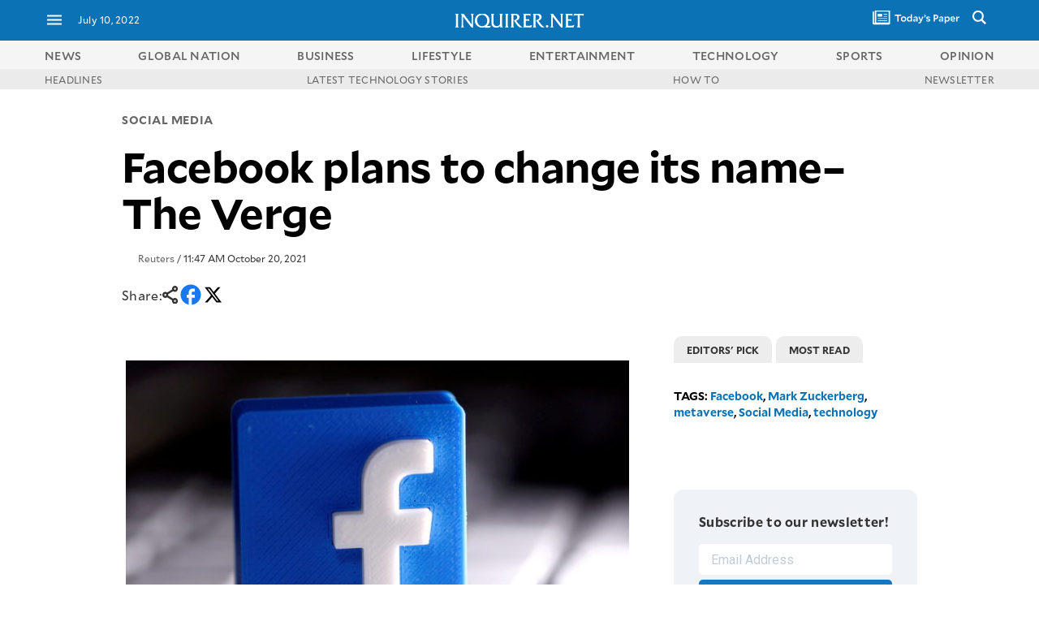

--- FILE ---
content_type: text/html; charset=UTF-8
request_url: https://technology.inquirer.net/112634/facebook-plans-to-change-its-name-the-verge
body_size: 50909
content:

<!DOCTYPE html>
<html lang="en">
<head><meta charset="UTF-8"><script type="text/javascript">(window.NREUM||(NREUM={})).init={ajax:{deny_list:["bam.nr-data.net"]},feature_flags:["soft_nav"]};(window.NREUM||(NREUM={})).loader_config={licenseKey:"2936f620a2",applicationID:"120935489",browserID:"1588729685"};;/*! For license information please see nr-loader-rum-1.303.0.min.js.LICENSE.txt */
(()=>{var e,t,r={122:(e,t,r)=>{"use strict";r.d(t,{a:()=>i});var n=r(944);function i(e,t){try{if(!e||"object"!=typeof e)return(0,n.R)(3);if(!t||"object"!=typeof t)return(0,n.R)(4);const r=Object.create(Object.getPrototypeOf(t),Object.getOwnPropertyDescriptors(t)),a=0===Object.keys(r).length?e:r;for(let o in a)if(void 0!==e[o])try{if(null===e[o]){r[o]=null;continue}Array.isArray(e[o])&&Array.isArray(t[o])?r[o]=Array.from(new Set([...e[o],...t[o]])):"object"==typeof e[o]&&"object"==typeof t[o]?r[o]=i(e[o],t[o]):r[o]=e[o]}catch(e){r[o]||(0,n.R)(1,e)}return r}catch(e){(0,n.R)(2,e)}}},154:(e,t,r)=>{"use strict";r.d(t,{OF:()=>c,RI:()=>i,WN:()=>u,bv:()=>a,gm:()=>o,mw:()=>s,sb:()=>d});var n=r(863);const i="undefined"!=typeof window&&!!window.document,a="undefined"!=typeof WorkerGlobalScope&&("undefined"!=typeof self&&self instanceof WorkerGlobalScope&&self.navigator instanceof WorkerNavigator||"undefined"!=typeof globalThis&&globalThis instanceof WorkerGlobalScope&&globalThis.navigator instanceof WorkerNavigator),o=i?window:"undefined"!=typeof WorkerGlobalScope&&("undefined"!=typeof self&&self instanceof WorkerGlobalScope&&self||"undefined"!=typeof globalThis&&globalThis instanceof WorkerGlobalScope&&globalThis),s=Boolean("hidden"===o?.document?.visibilityState),c=/iPad|iPhone|iPod/.test(o.navigator?.userAgent),d=c&&"undefined"==typeof SharedWorker,u=((()=>{const e=o.navigator?.userAgent?.match(/Firefox[/\s](\d+\.\d+)/);Array.isArray(e)&&e.length>=2&&e[1]})(),Date.now()-(0,n.t)())},163:(e,t,r)=>{"use strict";r.d(t,{j:()=>E});var n=r(384),i=r(741);var a=r(555);r(860).K7.genericEvents;const o="experimental.resources",s="register",c=e=>{if(!e||"string"!=typeof e)return!1;try{document.createDocumentFragment().querySelector(e)}catch{return!1}return!0};var d=r(614),u=r(944),l=r(122);const f="[data-nr-mask]",g=e=>(0,l.a)(e,(()=>{const e={feature_flags:[],experimental:{allow_registered_children:!1,resources:!1},mask_selector:"*",block_selector:"[data-nr-block]",mask_input_options:{color:!1,date:!1,"datetime-local":!1,email:!1,month:!1,number:!1,range:!1,search:!1,tel:!1,text:!1,time:!1,url:!1,week:!1,textarea:!1,select:!1,password:!0}};return{ajax:{deny_list:void 0,block_internal:!0,enabled:!0,autoStart:!0},api:{get allow_registered_children(){return e.feature_flags.includes(s)||e.experimental.allow_registered_children},set allow_registered_children(t){e.experimental.allow_registered_children=t},duplicate_registered_data:!1},browser_consent_mode:{enabled:!1},distributed_tracing:{enabled:void 0,exclude_newrelic_header:void 0,cors_use_newrelic_header:void 0,cors_use_tracecontext_headers:void 0,allowed_origins:void 0},get feature_flags(){return e.feature_flags},set feature_flags(t){e.feature_flags=t},generic_events:{enabled:!0,autoStart:!0},harvest:{interval:30},jserrors:{enabled:!0,autoStart:!0},logging:{enabled:!0,autoStart:!0},metrics:{enabled:!0,autoStart:!0},obfuscate:void 0,page_action:{enabled:!0},page_view_event:{enabled:!0,autoStart:!0},page_view_timing:{enabled:!0,autoStart:!0},performance:{capture_marks:!1,capture_measures:!1,capture_detail:!0,resources:{get enabled(){return e.feature_flags.includes(o)||e.experimental.resources},set enabled(t){e.experimental.resources=t},asset_types:[],first_party_domains:[],ignore_newrelic:!0}},privacy:{cookies_enabled:!0},proxy:{assets:void 0,beacon:void 0},session:{expiresMs:d.wk,inactiveMs:d.BB},session_replay:{autoStart:!0,enabled:!1,preload:!1,sampling_rate:10,error_sampling_rate:100,collect_fonts:!1,inline_images:!1,fix_stylesheets:!0,mask_all_inputs:!0,get mask_text_selector(){return e.mask_selector},set mask_text_selector(t){c(t)?e.mask_selector="".concat(t,",").concat(f):""===t||null===t?e.mask_selector=f:(0,u.R)(5,t)},get block_class(){return"nr-block"},get ignore_class(){return"nr-ignore"},get mask_text_class(){return"nr-mask"},get block_selector(){return e.block_selector},set block_selector(t){c(t)?e.block_selector+=",".concat(t):""!==t&&(0,u.R)(6,t)},get mask_input_options(){return e.mask_input_options},set mask_input_options(t){t&&"object"==typeof t?e.mask_input_options={...t,password:!0}:(0,u.R)(7,t)}},session_trace:{enabled:!0,autoStart:!0},soft_navigations:{enabled:!0,autoStart:!0},spa:{enabled:!0,autoStart:!0},ssl:void 0,user_actions:{enabled:!0,elementAttributes:["id","className","tagName","type"]}}})());var p=r(154),h=r(324);let m=0;const v={buildEnv:h.F3,distMethod:h.Xs,version:h.xv,originTime:p.WN},b={consented:!1},y={appMetadata:{},get consented(){return this.session?.state?.consent||b.consented},set consented(e){b.consented=e},customTransaction:void 0,denyList:void 0,disabled:!1,harvester:void 0,isolatedBacklog:!1,isRecording:!1,loaderType:void 0,maxBytes:3e4,obfuscator:void 0,onerror:void 0,ptid:void 0,releaseIds:{},session:void 0,timeKeeper:void 0,registeredEntities:[],jsAttributesMetadata:{bytes:0},get harvestCount(){return++m}},_=e=>{const t=(0,l.a)(e,y),r=Object.keys(v).reduce((e,t)=>(e[t]={value:v[t],writable:!1,configurable:!0,enumerable:!0},e),{});return Object.defineProperties(t,r)};var w=r(701);const x=e=>{const t=e.startsWith("http");e+="/",r.p=t?e:"https://"+e};var S=r(836),k=r(241);const R={accountID:void 0,trustKey:void 0,agentID:void 0,licenseKey:void 0,applicationID:void 0,xpid:void 0},A=e=>(0,l.a)(e,R),T=new Set;function E(e,t={},r,o){let{init:s,info:c,loader_config:d,runtime:u={},exposed:l=!0}=t;if(!c){const e=(0,n.pV)();s=e.init,c=e.info,d=e.loader_config}e.init=g(s||{}),e.loader_config=A(d||{}),c.jsAttributes??={},p.bv&&(c.jsAttributes.isWorker=!0),e.info=(0,a.D)(c);const f=e.init,h=[c.beacon,c.errorBeacon];T.has(e.agentIdentifier)||(f.proxy.assets&&(x(f.proxy.assets),h.push(f.proxy.assets)),f.proxy.beacon&&h.push(f.proxy.beacon),e.beacons=[...h],function(e){const t=(0,n.pV)();Object.getOwnPropertyNames(i.W.prototype).forEach(r=>{const n=i.W.prototype[r];if("function"!=typeof n||"constructor"===n)return;let a=t[r];e[r]&&!1!==e.exposed&&"micro-agent"!==e.runtime?.loaderType&&(t[r]=(...t)=>{const n=e[r](...t);return a?a(...t):n})})}(e),(0,n.US)("activatedFeatures",w.B),e.runSoftNavOverSpa&&=!0===f.soft_navigations.enabled&&f.feature_flags.includes("soft_nav")),u.denyList=[...f.ajax.deny_list||[],...f.ajax.block_internal?h:[]],u.ptid=e.agentIdentifier,u.loaderType=r,e.runtime=_(u),T.has(e.agentIdentifier)||(e.ee=S.ee.get(e.agentIdentifier),e.exposed=l,(0,k.W)({agentIdentifier:e.agentIdentifier,drained:!!w.B?.[e.agentIdentifier],type:"lifecycle",name:"initialize",feature:void 0,data:e.config})),T.add(e.agentIdentifier)}},234:(e,t,r)=>{"use strict";r.d(t,{W:()=>a});var n=r(836),i=r(687);class a{constructor(e,t){this.agentIdentifier=e,this.ee=n.ee.get(e),this.featureName=t,this.blocked=!1}deregisterDrain(){(0,i.x3)(this.agentIdentifier,this.featureName)}}},241:(e,t,r)=>{"use strict";r.d(t,{W:()=>a});var n=r(154);const i="newrelic";function a(e={}){try{n.gm.dispatchEvent(new CustomEvent(i,{detail:e}))}catch(e){}}},261:(e,t,r)=>{"use strict";r.d(t,{$9:()=>d,BL:()=>s,CH:()=>g,Dl:()=>_,Fw:()=>y,PA:()=>m,Pl:()=>n,Pv:()=>k,Tb:()=>l,U2:()=>a,V1:()=>S,Wb:()=>x,bt:()=>b,cD:()=>v,d3:()=>w,dT:()=>c,eY:()=>p,fF:()=>f,hG:()=>i,k6:()=>o,nb:()=>h,o5:()=>u});const n="api-",i="addPageAction",a="addToTrace",o="addRelease",s="finished",c="interaction",d="log",u="noticeError",l="pauseReplay",f="recordCustomEvent",g="recordReplay",p="register",h="setApplicationVersion",m="setCurrentRouteName",v="setCustomAttribute",b="setErrorHandler",y="setPageViewName",_="setUserId",w="start",x="wrapLogger",S="measure",k="consent"},289:(e,t,r)=>{"use strict";r.d(t,{GG:()=>a,Qr:()=>s,sB:()=>o});var n=r(878);function i(){return"undefined"==typeof document||"complete"===document.readyState}function a(e,t){if(i())return e();(0,n.sp)("load",e,t)}function o(e){if(i())return e();(0,n.DD)("DOMContentLoaded",e)}function s(e){if(i())return e();(0,n.sp)("popstate",e)}},324:(e,t,r)=>{"use strict";r.d(t,{F3:()=>i,Xs:()=>a,xv:()=>n});const n="1.303.0",i="PROD",a="CDN"},374:(e,t,r)=>{r.nc=(()=>{try{return document?.currentScript?.nonce}catch(e){}return""})()},384:(e,t,r)=>{"use strict";r.d(t,{NT:()=>o,US:()=>u,Zm:()=>s,bQ:()=>d,dV:()=>c,pV:()=>l});var n=r(154),i=r(863),a=r(910);const o={beacon:"bam.nr-data.net",errorBeacon:"bam.nr-data.net"};function s(){return n.gm.NREUM||(n.gm.NREUM={}),void 0===n.gm.newrelic&&(n.gm.newrelic=n.gm.NREUM),n.gm.NREUM}function c(){let e=s();return e.o||(e.o={ST:n.gm.setTimeout,SI:n.gm.setImmediate||n.gm.setInterval,CT:n.gm.clearTimeout,XHR:n.gm.XMLHttpRequest,REQ:n.gm.Request,EV:n.gm.Event,PR:n.gm.Promise,MO:n.gm.MutationObserver,FETCH:n.gm.fetch,WS:n.gm.WebSocket},(0,a.i)(...Object.values(e.o))),e}function d(e,t){let r=s();r.initializedAgents??={},t.initializedAt={ms:(0,i.t)(),date:new Date},r.initializedAgents[e]=t}function u(e,t){s()[e]=t}function l(){return function(){let e=s();const t=e.info||{};e.info={beacon:o.beacon,errorBeacon:o.errorBeacon,...t}}(),function(){let e=s();const t=e.init||{};e.init={...t}}(),c(),function(){let e=s();const t=e.loader_config||{};e.loader_config={...t}}(),s()}},389:(e,t,r)=>{"use strict";function n(e,t=500,r={}){const n=r?.leading||!1;let i;return(...r)=>{n&&void 0===i&&(e.apply(this,r),i=setTimeout(()=>{i=clearTimeout(i)},t)),n||(clearTimeout(i),i=setTimeout(()=>{e.apply(this,r)},t))}}function i(e){let t=!1;return(...r)=>{t||(t=!0,e.apply(this,r))}}r.d(t,{J:()=>i,s:()=>n})},555:(e,t,r)=>{"use strict";r.d(t,{D:()=>s,f:()=>o});var n=r(384),i=r(122);const a={beacon:n.NT.beacon,errorBeacon:n.NT.errorBeacon,licenseKey:void 0,applicationID:void 0,sa:void 0,queueTime:void 0,applicationTime:void 0,ttGuid:void 0,user:void 0,account:void 0,product:void 0,extra:void 0,jsAttributes:{},userAttributes:void 0,atts:void 0,transactionName:void 0,tNamePlain:void 0};function o(e){try{return!!e.licenseKey&&!!e.errorBeacon&&!!e.applicationID}catch(e){return!1}}const s=e=>(0,i.a)(e,a)},566:(e,t,r)=>{"use strict";r.d(t,{LA:()=>s,bz:()=>o});var n=r(154);const i="xxxxxxxx-xxxx-4xxx-yxxx-xxxxxxxxxxxx";function a(e,t){return e?15&e[t]:16*Math.random()|0}function o(){const e=n.gm?.crypto||n.gm?.msCrypto;let t,r=0;return e&&e.getRandomValues&&(t=e.getRandomValues(new Uint8Array(30))),i.split("").map(e=>"x"===e?a(t,r++).toString(16):"y"===e?(3&a()|8).toString(16):e).join("")}function s(e){const t=n.gm?.crypto||n.gm?.msCrypto;let r,i=0;t&&t.getRandomValues&&(r=t.getRandomValues(new Uint8Array(e)));const o=[];for(var s=0;s<e;s++)o.push(a(r,i++).toString(16));return o.join("")}},606:(e,t,r)=>{"use strict";r.d(t,{i:()=>a});var n=r(908);a.on=o;var i=a.handlers={};function a(e,t,r,a){o(a||n.d,i,e,t,r)}function o(e,t,r,i,a){a||(a="feature"),e||(e=n.d);var o=t[a]=t[a]||{};(o[r]=o[r]||[]).push([e,i])}},607:(e,t,r)=>{"use strict";r.d(t,{W:()=>n});const n=(0,r(566).bz)()},614:(e,t,r)=>{"use strict";r.d(t,{BB:()=>o,H3:()=>n,g:()=>d,iL:()=>c,tS:()=>s,uh:()=>i,wk:()=>a});const n="NRBA",i="SESSION",a=144e5,o=18e5,s={STARTED:"session-started",PAUSE:"session-pause",RESET:"session-reset",RESUME:"session-resume",UPDATE:"session-update"},c={SAME_TAB:"same-tab",CROSS_TAB:"cross-tab"},d={OFF:0,FULL:1,ERROR:2}},630:(e,t,r)=>{"use strict";r.d(t,{T:()=>n});const n=r(860).K7.pageViewEvent},646:(e,t,r)=>{"use strict";r.d(t,{y:()=>n});class n{constructor(e){this.contextId=e}}},687:(e,t,r)=>{"use strict";r.d(t,{Ak:()=>d,Ze:()=>f,x3:()=>u});var n=r(241),i=r(836),a=r(606),o=r(860),s=r(646);const c={};function d(e,t){const r={staged:!1,priority:o.P3[t]||0};l(e),c[e].get(t)||c[e].set(t,r)}function u(e,t){e&&c[e]&&(c[e].get(t)&&c[e].delete(t),p(e,t,!1),c[e].size&&g(e))}function l(e){if(!e)throw new Error("agentIdentifier required");c[e]||(c[e]=new Map)}function f(e="",t="feature",r=!1){if(l(e),!e||!c[e].get(t)||r)return p(e,t);c[e].get(t).staged=!0,g(e)}function g(e){const t=Array.from(c[e]);t.every(([e,t])=>t.staged)&&(t.sort((e,t)=>e[1].priority-t[1].priority),t.forEach(([t])=>{c[e].delete(t),p(e,t)}))}function p(e,t,r=!0){const o=e?i.ee.get(e):i.ee,c=a.i.handlers;if(!o.aborted&&o.backlog&&c){if((0,n.W)({agentIdentifier:e,type:"lifecycle",name:"drain",feature:t}),r){const e=o.backlog[t],r=c[t];if(r){for(let t=0;e&&t<e.length;++t)h(e[t],r);Object.entries(r).forEach(([e,t])=>{Object.values(t||{}).forEach(t=>{t[0]?.on&&t[0]?.context()instanceof s.y&&t[0].on(e,t[1])})})}}o.isolatedBacklog||delete c[t],o.backlog[t]=null,o.emit("drain-"+t,[])}}function h(e,t){var r=e[1];Object.values(t[r]||{}).forEach(t=>{var r=e[0];if(t[0]===r){var n=t[1],i=e[3],a=e[2];n.apply(i,a)}})}},699:(e,t,r)=>{"use strict";r.d(t,{It:()=>a,KC:()=>s,No:()=>i,qh:()=>o});var n=r(860);const i=16e3,a=1e6,o="SESSION_ERROR",s={[n.K7.logging]:!0,[n.K7.genericEvents]:!1,[n.K7.jserrors]:!1,[n.K7.ajax]:!1}},701:(e,t,r)=>{"use strict";r.d(t,{B:()=>a,t:()=>o});var n=r(241);const i=new Set,a={};function o(e,t){const r=t.agentIdentifier;a[r]??={},e&&"object"==typeof e&&(i.has(r)||(t.ee.emit("rumresp",[e]),a[r]=e,i.add(r),(0,n.W)({agentIdentifier:r,loaded:!0,drained:!0,type:"lifecycle",name:"load",feature:void 0,data:e})))}},741:(e,t,r)=>{"use strict";r.d(t,{W:()=>a});var n=r(944),i=r(261);class a{#e(e,...t){if(this[e]!==a.prototype[e])return this[e](...t);(0,n.R)(35,e)}addPageAction(e,t){return this.#e(i.hG,e,t)}register(e){return this.#e(i.eY,e)}recordCustomEvent(e,t){return this.#e(i.fF,e,t)}setPageViewName(e,t){return this.#e(i.Fw,e,t)}setCustomAttribute(e,t,r){return this.#e(i.cD,e,t,r)}noticeError(e,t){return this.#e(i.o5,e,t)}setUserId(e){return this.#e(i.Dl,e)}setApplicationVersion(e){return this.#e(i.nb,e)}setErrorHandler(e){return this.#e(i.bt,e)}addRelease(e,t){return this.#e(i.k6,e,t)}log(e,t){return this.#e(i.$9,e,t)}start(){return this.#e(i.d3)}finished(e){return this.#e(i.BL,e)}recordReplay(){return this.#e(i.CH)}pauseReplay(){return this.#e(i.Tb)}addToTrace(e){return this.#e(i.U2,e)}setCurrentRouteName(e){return this.#e(i.PA,e)}interaction(e){return this.#e(i.dT,e)}wrapLogger(e,t,r){return this.#e(i.Wb,e,t,r)}measure(e,t){return this.#e(i.V1,e,t)}consent(e){return this.#e(i.Pv,e)}}},773:(e,t,r)=>{"use strict";r.d(t,{z_:()=>a,XG:()=>s,TZ:()=>n,rs:()=>i,xV:()=>o});r(154),r(566),r(384);const n=r(860).K7.metrics,i="sm",a="cm",o="storeSupportabilityMetrics",s="storeEventMetrics"},782:(e,t,r)=>{"use strict";r.d(t,{T:()=>n});const n=r(860).K7.pageViewTiming},836:(e,t,r)=>{"use strict";r.d(t,{P:()=>s,ee:()=>c});var n=r(384),i=r(990),a=r(646),o=r(607);const s="nr@context:".concat(o.W),c=function e(t,r){var n={},o={},u={},l=!1;try{l=16===r.length&&d.initializedAgents?.[r]?.runtime.isolatedBacklog}catch(e){}var f={on:p,addEventListener:p,removeEventListener:function(e,t){var r=n[e];if(!r)return;for(var i=0;i<r.length;i++)r[i]===t&&r.splice(i,1)},emit:function(e,r,n,i,a){!1!==a&&(a=!0);if(c.aborted&&!i)return;t&&a&&t.emit(e,r,n);var s=g(n);h(e).forEach(e=>{e.apply(s,r)});var d=v()[o[e]];d&&d.push([f,e,r,s]);return s},get:m,listeners:h,context:g,buffer:function(e,t){const r=v();if(t=t||"feature",f.aborted)return;Object.entries(e||{}).forEach(([e,n])=>{o[n]=t,t in r||(r[t]=[])})},abort:function(){f._aborted=!0,Object.keys(f.backlog).forEach(e=>{delete f.backlog[e]})},isBuffering:function(e){return!!v()[o[e]]},debugId:r,backlog:l?{}:t&&"object"==typeof t.backlog?t.backlog:{},isolatedBacklog:l};return Object.defineProperty(f,"aborted",{get:()=>{let e=f._aborted||!1;return e||(t&&(e=t.aborted),e)}}),f;function g(e){return e&&e instanceof a.y?e:e?(0,i.I)(e,s,()=>new a.y(s)):new a.y(s)}function p(e,t){n[e]=h(e).concat(t)}function h(e){return n[e]||[]}function m(t){return u[t]=u[t]||e(f,t)}function v(){return f.backlog}}(void 0,"globalEE"),d=(0,n.Zm)();d.ee||(d.ee=c)},843:(e,t,r)=>{"use strict";r.d(t,{u:()=>i});var n=r(878);function i(e,t=!1,r,i){(0,n.DD)("visibilitychange",function(){if(t)return void("hidden"===document.visibilityState&&e());e(document.visibilityState)},r,i)}},860:(e,t,r)=>{"use strict";r.d(t,{$J:()=>u,K7:()=>c,P3:()=>d,XX:()=>i,Yy:()=>s,df:()=>a,qY:()=>n,v4:()=>o});const n="events",i="jserrors",a="browser/blobs",o="rum",s="browser/logs",c={ajax:"ajax",genericEvents:"generic_events",jserrors:i,logging:"logging",metrics:"metrics",pageAction:"page_action",pageViewEvent:"page_view_event",pageViewTiming:"page_view_timing",sessionReplay:"session_replay",sessionTrace:"session_trace",softNav:"soft_navigations",spa:"spa"},d={[c.pageViewEvent]:1,[c.pageViewTiming]:2,[c.metrics]:3,[c.jserrors]:4,[c.spa]:5,[c.ajax]:6,[c.sessionTrace]:7,[c.softNav]:8,[c.sessionReplay]:9,[c.logging]:10,[c.genericEvents]:11},u={[c.pageViewEvent]:o,[c.pageViewTiming]:n,[c.ajax]:n,[c.spa]:n,[c.softNav]:n,[c.metrics]:i,[c.jserrors]:i,[c.sessionTrace]:a,[c.sessionReplay]:a,[c.logging]:s,[c.genericEvents]:"ins"}},863:(e,t,r)=>{"use strict";function n(){return Math.floor(performance.now())}r.d(t,{t:()=>n})},878:(e,t,r)=>{"use strict";function n(e,t){return{capture:e,passive:!1,signal:t}}function i(e,t,r=!1,i){window.addEventListener(e,t,n(r,i))}function a(e,t,r=!1,i){document.addEventListener(e,t,n(r,i))}r.d(t,{DD:()=>a,jT:()=>n,sp:()=>i})},908:(e,t,r)=>{"use strict";r.d(t,{d:()=>n,p:()=>i});var n=r(836).ee.get("handle");function i(e,t,r,i,a){a?(a.buffer([e],i),a.emit(e,t,r)):(n.buffer([e],i),n.emit(e,t,r))}},910:(e,t,r)=>{"use strict";r.d(t,{i:()=>a});var n=r(944);const i=new Map;function a(...e){return e.every(e=>{if(i.has(e))return i.get(e);const t="function"==typeof e&&e.toString().includes("[native code]");return t||(0,n.R)(64,e?.name||e?.toString()),i.set(e,t),t})}},944:(e,t,r)=>{"use strict";r.d(t,{R:()=>i});var n=r(241);function i(e,t){"function"==typeof console.debug&&(console.debug("New Relic Warning: https://github.com/newrelic/newrelic-browser-agent/blob/main/docs/warning-codes.md#".concat(e),t),(0,n.W)({agentIdentifier:null,drained:null,type:"data",name:"warn",feature:"warn",data:{code:e,secondary:t}}))}},990:(e,t,r)=>{"use strict";r.d(t,{I:()=>i});var n=Object.prototype.hasOwnProperty;function i(e,t,r){if(n.call(e,t))return e[t];var i=r();if(Object.defineProperty&&Object.keys)try{return Object.defineProperty(e,t,{value:i,writable:!0,enumerable:!1}),i}catch(e){}return e[t]=i,i}}},n={};function i(e){var t=n[e];if(void 0!==t)return t.exports;var a=n[e]={exports:{}};return r[e](a,a.exports,i),a.exports}i.m=r,i.d=(e,t)=>{for(var r in t)i.o(t,r)&&!i.o(e,r)&&Object.defineProperty(e,r,{enumerable:!0,get:t[r]})},i.f={},i.e=e=>Promise.all(Object.keys(i.f).reduce((t,r)=>(i.f[r](e,t),t),[])),i.u=e=>"nr-rum-1.303.0.min.js",i.o=(e,t)=>Object.prototype.hasOwnProperty.call(e,t),e={},t="NRBA-1.303.0.PROD:",i.l=(r,n,a,o)=>{if(e[r])e[r].push(n);else{var s,c;if(void 0!==a)for(var d=document.getElementsByTagName("script"),u=0;u<d.length;u++){var l=d[u];if(l.getAttribute("src")==r||l.getAttribute("data-webpack")==t+a){s=l;break}}if(!s){c=!0;var f={296:"sha512-DjFbtykbDCyUDGsp+l/dYhH0LhW/Jv9sDnc+aleTRmpV1ZRfyOeip4Sv4USz3Fk0DZCWshsM7d24cTr9Xf3L/A=="};(s=document.createElement("script")).charset="utf-8",i.nc&&s.setAttribute("nonce",i.nc),s.setAttribute("data-webpack",t+a),s.src=r,0!==s.src.indexOf(window.location.origin+"/")&&(s.crossOrigin="anonymous"),f[o]&&(s.integrity=f[o])}e[r]=[n];var g=(t,n)=>{s.onerror=s.onload=null,clearTimeout(p);var i=e[r];if(delete e[r],s.parentNode&&s.parentNode.removeChild(s),i&&i.forEach(e=>e(n)),t)return t(n)},p=setTimeout(g.bind(null,void 0,{type:"timeout",target:s}),12e4);s.onerror=g.bind(null,s.onerror),s.onload=g.bind(null,s.onload),c&&document.head.appendChild(s)}},i.r=e=>{"undefined"!=typeof Symbol&&Symbol.toStringTag&&Object.defineProperty(e,Symbol.toStringTag,{value:"Module"}),Object.defineProperty(e,"__esModule",{value:!0})},i.p="https://js-agent.newrelic.com/",(()=>{var e={374:0,840:0};i.f.j=(t,r)=>{var n=i.o(e,t)?e[t]:void 0;if(0!==n)if(n)r.push(n[2]);else{var a=new Promise((r,i)=>n=e[t]=[r,i]);r.push(n[2]=a);var o=i.p+i.u(t),s=new Error;i.l(o,r=>{if(i.o(e,t)&&(0!==(n=e[t])&&(e[t]=void 0),n)){var a=r&&("load"===r.type?"missing":r.type),o=r&&r.target&&r.target.src;s.message="Loading chunk "+t+" failed.\n("+a+": "+o+")",s.name="ChunkLoadError",s.type=a,s.request=o,n[1](s)}},"chunk-"+t,t)}};var t=(t,r)=>{var n,a,[o,s,c]=r,d=0;if(o.some(t=>0!==e[t])){for(n in s)i.o(s,n)&&(i.m[n]=s[n]);if(c)c(i)}for(t&&t(r);d<o.length;d++)a=o[d],i.o(e,a)&&e[a]&&e[a][0](),e[a]=0},r=self["webpackChunk:NRBA-1.303.0.PROD"]=self["webpackChunk:NRBA-1.303.0.PROD"]||[];r.forEach(t.bind(null,0)),r.push=t.bind(null,r.push.bind(r))})(),(()=>{"use strict";i(374);var e=i(566),t=i(741);class r extends t.W{agentIdentifier=(0,e.LA)(16)}var n=i(860);const a=Object.values(n.K7);var o=i(163);var s=i(908),c=i(863),d=i(261),u=i(241),l=i(944),f=i(701),g=i(773);function p(e,t,i,a){const o=a||i;!o||o[e]&&o[e]!==r.prototype[e]||(o[e]=function(){(0,s.p)(g.xV,["API/"+e+"/called"],void 0,n.K7.metrics,i.ee),(0,u.W)({agentIdentifier:i.agentIdentifier,drained:!!f.B?.[i.agentIdentifier],type:"data",name:"api",feature:d.Pl+e,data:{}});try{return t.apply(this,arguments)}catch(e){(0,l.R)(23,e)}})}function h(e,t,r,n,i){const a=e.info;null===r?delete a.jsAttributes[t]:a.jsAttributes[t]=r,(i||null===r)&&(0,s.p)(d.Pl+n,[(0,c.t)(),t,r],void 0,"session",e.ee)}var m=i(687),v=i(234),b=i(289),y=i(154),_=i(384);const w=e=>y.RI&&!0===e?.privacy.cookies_enabled;function x(e){return!!(0,_.dV)().o.MO&&w(e)&&!0===e?.session_trace.enabled}var S=i(389),k=i(699);class R extends v.W{constructor(e,t){super(e.agentIdentifier,t),this.agentRef=e,this.abortHandler=void 0,this.featAggregate=void 0,this.loadedSuccessfully=void 0,this.onAggregateImported=new Promise(e=>{this.loadedSuccessfully=e}),this.deferred=Promise.resolve(),!1===e.init[this.featureName].autoStart?this.deferred=new Promise((t,r)=>{this.ee.on("manual-start-all",(0,S.J)(()=>{(0,m.Ak)(e.agentIdentifier,this.featureName),t()}))}):(0,m.Ak)(e.agentIdentifier,t)}importAggregator(e,t,r={}){if(this.featAggregate)return;const n=async()=>{let n;await this.deferred;try{if(w(e.init)){const{setupAgentSession:t}=await i.e(296).then(i.bind(i,305));n=t(e)}}catch(e){(0,l.R)(20,e),this.ee.emit("internal-error",[e]),(0,s.p)(k.qh,[e],void 0,this.featureName,this.ee)}try{if(!this.#t(this.featureName,n,e.init))return(0,m.Ze)(this.agentIdentifier,this.featureName),void this.loadedSuccessfully(!1);const{Aggregate:i}=await t();this.featAggregate=new i(e,r),e.runtime.harvester.initializedAggregates.push(this.featAggregate),this.loadedSuccessfully(!0)}catch(e){(0,l.R)(34,e),this.abortHandler?.(),(0,m.Ze)(this.agentIdentifier,this.featureName,!0),this.loadedSuccessfully(!1),this.ee&&this.ee.abort()}};y.RI?(0,b.GG)(()=>n(),!0):n()}#t(e,t,r){if(this.blocked)return!1;switch(e){case n.K7.sessionReplay:return x(r)&&!!t;case n.K7.sessionTrace:return!!t;default:return!0}}}var A=i(630),T=i(614);class E extends R{static featureName=A.T;constructor(e){var t;super(e,A.T),this.setupInspectionEvents(e.agentIdentifier),t=e,p(d.Fw,function(e,r){"string"==typeof e&&("/"!==e.charAt(0)&&(e="/"+e),t.runtime.customTransaction=(r||"http://custom.transaction")+e,(0,s.p)(d.Pl+d.Fw,[(0,c.t)()],void 0,void 0,t.ee))},t),this.importAggregator(e,()=>i.e(296).then(i.bind(i,108)))}setupInspectionEvents(e){const t=(t,r)=>{t&&(0,u.W)({agentIdentifier:e,timeStamp:t.timeStamp,loaded:"complete"===t.target.readyState,type:"window",name:r,data:t.target.location+""})};(0,b.sB)(e=>{t(e,"DOMContentLoaded")}),(0,b.GG)(e=>{t(e,"load")}),(0,b.Qr)(e=>{t(e,"navigate")}),this.ee.on(T.tS.UPDATE,(t,r)=>{(0,u.W)({agentIdentifier:e,type:"lifecycle",name:"session",data:r})})}}var N=i(843),j=i(878),I=i(782);class P extends R{static featureName=I.T;constructor(e){super(e,I.T),y.RI&&((0,N.u)(()=>(0,s.p)("docHidden",[(0,c.t)()],void 0,I.T,this.ee),!0),(0,j.sp)("pagehide",()=>(0,s.p)("winPagehide",[(0,c.t)()],void 0,I.T,this.ee)),this.importAggregator(e,()=>i.e(296).then(i.bind(i,350))))}}class O extends R{static featureName=g.TZ;constructor(e){super(e,g.TZ),y.RI&&document.addEventListener("securitypolicyviolation",e=>{(0,s.p)(g.xV,["Generic/CSPViolation/Detected"],void 0,this.featureName,this.ee)}),this.importAggregator(e,()=>i.e(296).then(i.bind(i,623)))}}new class extends r{constructor(e){var t;(super(),y.gm)?(this.features={},(0,_.bQ)(this.agentIdentifier,this),this.desiredFeatures=new Set(e.features||[]),this.desiredFeatures.add(E),this.runSoftNavOverSpa=[...this.desiredFeatures].some(e=>e.featureName===n.K7.softNav),(0,o.j)(this,e,e.loaderType||"agent"),t=this,p(d.cD,function(e,r,n=!1){if("string"==typeof e){if(["string","number","boolean"].includes(typeof r)||null===r)return h(t,e,r,d.cD,n);(0,l.R)(40,typeof r)}else(0,l.R)(39,typeof e)},t),function(e){p(d.Dl,function(t){if("string"==typeof t||null===t)return h(e,"enduser.id",t,d.Dl,!0);(0,l.R)(41,typeof t)},e)}(this),function(e){p(d.nb,function(t){if("string"==typeof t||null===t)return h(e,"application.version",t,d.nb,!1);(0,l.R)(42,typeof t)},e)}(this),function(e){p(d.d3,function(){e.ee.emit("manual-start-all")},e)}(this),function(e){p(d.Pv,function(t=!0){if("boolean"==typeof t){if((0,s.p)(d.Pl+d.Pv,[t],void 0,"session",e.ee),e.runtime.consented=t,t){const t=e.features.page_view_event;t.onAggregateImported.then(e=>{const r=t.featAggregate;e&&!r.sentRum&&r.sendRum()})}}else(0,l.R)(65,typeof t)},e)}(this),this.run()):(0,l.R)(21)}get config(){return{info:this.info,init:this.init,loader_config:this.loader_config,runtime:this.runtime}}get api(){return this}run(){try{const e=function(e){const t={};return a.forEach(r=>{t[r]=!!e[r]?.enabled}),t}(this.init),t=[...this.desiredFeatures];t.sort((e,t)=>n.P3[e.featureName]-n.P3[t.featureName]),t.forEach(t=>{if(!e[t.featureName]&&t.featureName!==n.K7.pageViewEvent)return;if(this.runSoftNavOverSpa&&t.featureName===n.K7.spa)return;if(!this.runSoftNavOverSpa&&t.featureName===n.K7.softNav)return;const r=function(e){switch(e){case n.K7.ajax:return[n.K7.jserrors];case n.K7.sessionTrace:return[n.K7.ajax,n.K7.pageViewEvent];case n.K7.sessionReplay:return[n.K7.sessionTrace];case n.K7.pageViewTiming:return[n.K7.pageViewEvent];default:return[]}}(t.featureName).filter(e=>!(e in this.features));r.length>0&&(0,l.R)(36,{targetFeature:t.featureName,missingDependencies:r}),this.features[t.featureName]=new t(this)})}catch(e){(0,l.R)(22,e);for(const e in this.features)this.features[e].abortHandler?.();const t=(0,_.Zm)();delete t.initializedAgents[this.agentIdentifier]?.features,delete this.sharedAggregator;return t.ee.get(this.agentIdentifier).abort(),!1}}}({features:[E,P,O],loaderType:"lite"})})()})();</script><script>if(navigator.userAgent.match(/MSIE|Internet Explorer/i)||navigator.userAgent.match(/Trident\/7\..*?rv:11/i)){var href=document.location.href;if(!href.match(/[?&]nowprocket/)){if(href.indexOf("?")==-1){if(href.indexOf("#")==-1){document.location.href=href+"?nowprocket=1"}else{document.location.href=href.replace("#","?nowprocket=1#")}}else{if(href.indexOf("#")==-1){document.location.href=href+"&nowprocket=1"}else{document.location.href=href.replace("#","&nowprocket=1#")}}}}</script><script>(()=>{class RocketLazyLoadScripts{constructor(){this.v="2.0.4",this.userEvents=["keydown","keyup","mousedown","mouseup","mousemove","mouseover","mouseout","touchmove","touchstart","touchend","touchcancel","wheel","click","dblclick","input"],this.attributeEvents=["onblur","onclick","oncontextmenu","ondblclick","onfocus","onmousedown","onmouseenter","onmouseleave","onmousemove","onmouseout","onmouseover","onmouseup","onmousewheel","onscroll","onsubmit"]}async t(){this.i(),this.o(),/iP(ad|hone)/.test(navigator.userAgent)&&this.h(),this.u(),this.l(this),this.m(),this.k(this),this.p(this),this._(),await Promise.all([this.R(),this.L()]),this.lastBreath=Date.now(),this.S(this),this.P(),this.D(),this.O(),this.M(),await this.C(this.delayedScripts.normal),await this.C(this.delayedScripts.defer),await this.C(this.delayedScripts.async),await this.T(),await this.F(),await this.j(),await this.A(),window.dispatchEvent(new Event("rocket-allScriptsLoaded")),this.everythingLoaded=!0,this.lastTouchEnd&&await new Promise(t=>setTimeout(t,500-Date.now()+this.lastTouchEnd)),this.I(),this.H(),this.U(),this.W()}i(){this.CSPIssue=sessionStorage.getItem("rocketCSPIssue"),document.addEventListener("securitypolicyviolation",t=>{this.CSPIssue||"script-src-elem"!==t.violatedDirective||"data"!==t.blockedURI||(this.CSPIssue=!0,sessionStorage.setItem("rocketCSPIssue",!0))},{isRocket:!0})}o(){window.addEventListener("pageshow",t=>{this.persisted=t.persisted,this.realWindowLoadedFired=!0},{isRocket:!0}),window.addEventListener("pagehide",()=>{this.onFirstUserAction=null},{isRocket:!0})}h(){let t;function e(e){t=e}window.addEventListener("touchstart",e,{isRocket:!0}),window.addEventListener("touchend",function i(o){o.changedTouches[0]&&t.changedTouches[0]&&Math.abs(o.changedTouches[0].pageX-t.changedTouches[0].pageX)<10&&Math.abs(o.changedTouches[0].pageY-t.changedTouches[0].pageY)<10&&o.timeStamp-t.timeStamp<200&&(window.removeEventListener("touchstart",e,{isRocket:!0}),window.removeEventListener("touchend",i,{isRocket:!0}),"INPUT"===o.target.tagName&&"text"===o.target.type||(o.target.dispatchEvent(new TouchEvent("touchend",{target:o.target,bubbles:!0})),o.target.dispatchEvent(new MouseEvent("mouseover",{target:o.target,bubbles:!0})),o.target.dispatchEvent(new PointerEvent("click",{target:o.target,bubbles:!0,cancelable:!0,detail:1,clientX:o.changedTouches[0].clientX,clientY:o.changedTouches[0].clientY})),event.preventDefault()))},{isRocket:!0})}q(t){this.userActionTriggered||("mousemove"!==t.type||this.firstMousemoveIgnored?"keyup"===t.type||"mouseover"===t.type||"mouseout"===t.type||(this.userActionTriggered=!0,this.onFirstUserAction&&this.onFirstUserAction()):this.firstMousemoveIgnored=!0),"click"===t.type&&t.preventDefault(),t.stopPropagation(),t.stopImmediatePropagation(),"touchstart"===this.lastEvent&&"touchend"===t.type&&(this.lastTouchEnd=Date.now()),"click"===t.type&&(this.lastTouchEnd=0),this.lastEvent=t.type,t.composedPath&&t.composedPath()[0].getRootNode()instanceof ShadowRoot&&(t.rocketTarget=t.composedPath()[0]),this.savedUserEvents.push(t)}u(){this.savedUserEvents=[],this.userEventHandler=this.q.bind(this),this.userEvents.forEach(t=>window.addEventListener(t,this.userEventHandler,{passive:!1,isRocket:!0})),document.addEventListener("visibilitychange",this.userEventHandler,{isRocket:!0})}U(){this.userEvents.forEach(t=>window.removeEventListener(t,this.userEventHandler,{passive:!1,isRocket:!0})),document.removeEventListener("visibilitychange",this.userEventHandler,{isRocket:!0}),this.savedUserEvents.forEach(t=>{(t.rocketTarget||t.target).dispatchEvent(new window[t.constructor.name](t.type,t))})}m(){const t="return false",e=Array.from(this.attributeEvents,t=>"data-rocket-"+t),i="["+this.attributeEvents.join("],[")+"]",o="[data-rocket-"+this.attributeEvents.join("],[data-rocket-")+"]",s=(e,i,o)=>{o&&o!==t&&(e.setAttribute("data-rocket-"+i,o),e["rocket"+i]=new Function("event",o),e.setAttribute(i,t))};new MutationObserver(t=>{for(const n of t)"attributes"===n.type&&(n.attributeName.startsWith("data-rocket-")||this.everythingLoaded?n.attributeName.startsWith("data-rocket-")&&this.everythingLoaded&&this.N(n.target,n.attributeName.substring(12)):s(n.target,n.attributeName,n.target.getAttribute(n.attributeName))),"childList"===n.type&&n.addedNodes.forEach(t=>{if(t.nodeType===Node.ELEMENT_NODE)if(this.everythingLoaded)for(const i of[t,...t.querySelectorAll(o)])for(const t of i.getAttributeNames())e.includes(t)&&this.N(i,t.substring(12));else for(const e of[t,...t.querySelectorAll(i)])for(const t of e.getAttributeNames())this.attributeEvents.includes(t)&&s(e,t,e.getAttribute(t))})}).observe(document,{subtree:!0,childList:!0,attributeFilter:[...this.attributeEvents,...e]})}I(){this.attributeEvents.forEach(t=>{document.querySelectorAll("[data-rocket-"+t+"]").forEach(e=>{this.N(e,t)})})}N(t,e){const i=t.getAttribute("data-rocket-"+e);i&&(t.setAttribute(e,i),t.removeAttribute("data-rocket-"+e))}k(t){Object.defineProperty(HTMLElement.prototype,"onclick",{get(){return this.rocketonclick||null},set(e){this.rocketonclick=e,this.setAttribute(t.everythingLoaded?"onclick":"data-rocket-onclick","this.rocketonclick(event)")}})}S(t){function e(e,i){let o=e[i];e[i]=null,Object.defineProperty(e,i,{get:()=>o,set(s){t.everythingLoaded?o=s:e["rocket"+i]=o=s}})}e(document,"onreadystatechange"),e(window,"onload"),e(window,"onpageshow");try{Object.defineProperty(document,"readyState",{get:()=>t.rocketReadyState,set(e){t.rocketReadyState=e},configurable:!0}),document.readyState="loading"}catch(t){console.log("WPRocket DJE readyState conflict, bypassing")}}l(t){this.originalAddEventListener=EventTarget.prototype.addEventListener,this.originalRemoveEventListener=EventTarget.prototype.removeEventListener,this.savedEventListeners=[],EventTarget.prototype.addEventListener=function(e,i,o){o&&o.isRocket||!t.B(e,this)&&!t.userEvents.includes(e)||t.B(e,this)&&!t.userActionTriggered||e.startsWith("rocket-")||t.everythingLoaded?t.originalAddEventListener.call(this,e,i,o):(t.savedEventListeners.push({target:this,remove:!1,type:e,func:i,options:o}),"mouseenter"!==e&&"mouseleave"!==e||t.originalAddEventListener.call(this,e,t.savedUserEvents.push,o))},EventTarget.prototype.removeEventListener=function(e,i,o){o&&o.isRocket||!t.B(e,this)&&!t.userEvents.includes(e)||t.B(e,this)&&!t.userActionTriggered||e.startsWith("rocket-")||t.everythingLoaded?t.originalRemoveEventListener.call(this,e,i,o):t.savedEventListeners.push({target:this,remove:!0,type:e,func:i,options:o})}}J(t,e){this.savedEventListeners=this.savedEventListeners.filter(i=>{let o=i.type,s=i.target||window;return e!==o||t!==s||(this.B(o,s)&&(i.type="rocket-"+o),this.$(i),!1)})}H(){EventTarget.prototype.addEventListener=this.originalAddEventListener,EventTarget.prototype.removeEventListener=this.originalRemoveEventListener,this.savedEventListeners.forEach(t=>this.$(t))}$(t){t.remove?this.originalRemoveEventListener.call(t.target,t.type,t.func,t.options):this.originalAddEventListener.call(t.target,t.type,t.func,t.options)}p(t){let e;function i(e){return t.everythingLoaded?e:e.split(" ").map(t=>"load"===t||t.startsWith("load.")?"rocket-jquery-load":t).join(" ")}function o(o){function s(e){const s=o.fn[e];o.fn[e]=o.fn.init.prototype[e]=function(){return this[0]===window&&t.userActionTriggered&&("string"==typeof arguments[0]||arguments[0]instanceof String?arguments[0]=i(arguments[0]):"object"==typeof arguments[0]&&Object.keys(arguments[0]).forEach(t=>{const e=arguments[0][t];delete arguments[0][t],arguments[0][i(t)]=e})),s.apply(this,arguments),this}}if(o&&o.fn&&!t.allJQueries.includes(o)){const e={DOMContentLoaded:[],"rocket-DOMContentLoaded":[]};for(const t in e)document.addEventListener(t,()=>{e[t].forEach(t=>t())},{isRocket:!0});o.fn.ready=o.fn.init.prototype.ready=function(i){function s(){parseInt(o.fn.jquery)>2?setTimeout(()=>i.bind(document)(o)):i.bind(document)(o)}return"function"==typeof i&&(t.realDomReadyFired?!t.userActionTriggered||t.fauxDomReadyFired?s():e["rocket-DOMContentLoaded"].push(s):e.DOMContentLoaded.push(s)),o([])},s("on"),s("one"),s("off"),t.allJQueries.push(o)}e=o}t.allJQueries=[],o(window.jQuery),Object.defineProperty(window,"jQuery",{get:()=>e,set(t){o(t)}})}P(){const t=new Map;document.write=document.writeln=function(e){const i=document.currentScript,o=document.createRange(),s=i.parentElement;let n=t.get(i);void 0===n&&(n=i.nextSibling,t.set(i,n));const c=document.createDocumentFragment();o.setStart(c,0),c.appendChild(o.createContextualFragment(e)),s.insertBefore(c,n)}}async R(){return new Promise(t=>{this.userActionTriggered?t():this.onFirstUserAction=t})}async L(){return new Promise(t=>{document.addEventListener("DOMContentLoaded",()=>{this.realDomReadyFired=!0,t()},{isRocket:!0})})}async j(){return this.realWindowLoadedFired?Promise.resolve():new Promise(t=>{window.addEventListener("load",t,{isRocket:!0})})}M(){this.pendingScripts=[];this.scriptsMutationObserver=new MutationObserver(t=>{for(const e of t)e.addedNodes.forEach(t=>{"SCRIPT"!==t.tagName||t.noModule||t.isWPRocket||this.pendingScripts.push({script:t,promise:new Promise(e=>{const i=()=>{const i=this.pendingScripts.findIndex(e=>e.script===t);i>=0&&this.pendingScripts.splice(i,1),e()};t.addEventListener("load",i,{isRocket:!0}),t.addEventListener("error",i,{isRocket:!0}),setTimeout(i,1e3)})})})}),this.scriptsMutationObserver.observe(document,{childList:!0,subtree:!0})}async F(){await this.X(),this.pendingScripts.length?(await this.pendingScripts[0].promise,await this.F()):this.scriptsMutationObserver.disconnect()}D(){this.delayedScripts={normal:[],async:[],defer:[]},document.querySelectorAll("script[type$=rocketlazyloadscript]").forEach(t=>{t.hasAttribute("data-rocket-src")?t.hasAttribute("async")&&!1!==t.async?this.delayedScripts.async.push(t):t.hasAttribute("defer")&&!1!==t.defer||"module"===t.getAttribute("data-rocket-type")?this.delayedScripts.defer.push(t):this.delayedScripts.normal.push(t):this.delayedScripts.normal.push(t)})}async _(){await this.L();let t=[];document.querySelectorAll("script[type$=rocketlazyloadscript][data-rocket-src]").forEach(e=>{let i=e.getAttribute("data-rocket-src");if(i&&!i.startsWith("data:")){i.startsWith("//")&&(i=location.protocol+i);try{const o=new URL(i).origin;o!==location.origin&&t.push({src:o,crossOrigin:e.crossOrigin||"module"===e.getAttribute("data-rocket-type")})}catch(t){}}}),t=[...new Map(t.map(t=>[JSON.stringify(t),t])).values()],this.Y(t,"preconnect")}async G(t){if(await this.K(),!0!==t.noModule||!("noModule"in HTMLScriptElement.prototype))return new Promise(e=>{let i;function o(){(i||t).setAttribute("data-rocket-status","executed"),e()}try{if(navigator.userAgent.includes("Firefox/")||""===navigator.vendor||this.CSPIssue)i=document.createElement("script"),[...t.attributes].forEach(t=>{let e=t.nodeName;"type"!==e&&("data-rocket-type"===e&&(e="type"),"data-rocket-src"===e&&(e="src"),i.setAttribute(e,t.nodeValue))}),t.text&&(i.text=t.text),t.nonce&&(i.nonce=t.nonce),i.hasAttribute("src")?(i.addEventListener("load",o,{isRocket:!0}),i.addEventListener("error",()=>{i.setAttribute("data-rocket-status","failed-network"),e()},{isRocket:!0}),setTimeout(()=>{i.isConnected||e()},1)):(i.text=t.text,o()),i.isWPRocket=!0,t.parentNode.replaceChild(i,t);else{const i=t.getAttribute("data-rocket-type"),s=t.getAttribute("data-rocket-src");i?(t.type=i,t.removeAttribute("data-rocket-type")):t.removeAttribute("type"),t.addEventListener("load",o,{isRocket:!0}),t.addEventListener("error",i=>{this.CSPIssue&&i.target.src.startsWith("data:")?(console.log("WPRocket: CSP fallback activated"),t.removeAttribute("src"),this.G(t).then(e)):(t.setAttribute("data-rocket-status","failed-network"),e())},{isRocket:!0}),s?(t.fetchPriority="high",t.removeAttribute("data-rocket-src"),t.src=s):t.src="data:text/javascript;base64,"+window.btoa(unescape(encodeURIComponent(t.text)))}}catch(i){t.setAttribute("data-rocket-status","failed-transform"),e()}});t.setAttribute("data-rocket-status","skipped")}async C(t){const e=t.shift();return e?(e.isConnected&&await this.G(e),this.C(t)):Promise.resolve()}O(){this.Y([...this.delayedScripts.normal,...this.delayedScripts.defer,...this.delayedScripts.async],"preload")}Y(t,e){this.trash=this.trash||[];let i=!0;var o=document.createDocumentFragment();t.forEach(t=>{const s=t.getAttribute&&t.getAttribute("data-rocket-src")||t.src;if(s&&!s.startsWith("data:")){const n=document.createElement("link");n.href=s,n.rel=e,"preconnect"!==e&&(n.as="script",n.fetchPriority=i?"high":"low"),t.getAttribute&&"module"===t.getAttribute("data-rocket-type")&&(n.crossOrigin=!0),t.crossOrigin&&(n.crossOrigin=t.crossOrigin),t.integrity&&(n.integrity=t.integrity),t.nonce&&(n.nonce=t.nonce),o.appendChild(n),this.trash.push(n),i=!1}}),document.head.appendChild(o)}W(){this.trash.forEach(t=>t.remove())}async T(){try{document.readyState="interactive"}catch(t){}this.fauxDomReadyFired=!0;try{await this.K(),this.J(document,"readystatechange"),document.dispatchEvent(new Event("rocket-readystatechange")),await this.K(),document.rocketonreadystatechange&&document.rocketonreadystatechange(),await this.K(),this.J(document,"DOMContentLoaded"),document.dispatchEvent(new Event("rocket-DOMContentLoaded")),await this.K(),this.J(window,"DOMContentLoaded"),window.dispatchEvent(new Event("rocket-DOMContentLoaded"))}catch(t){console.error(t)}}async A(){try{document.readyState="complete"}catch(t){}try{await this.K(),this.J(document,"readystatechange"),document.dispatchEvent(new Event("rocket-readystatechange")),await this.K(),document.rocketonreadystatechange&&document.rocketonreadystatechange(),await this.K(),this.J(window,"load"),window.dispatchEvent(new Event("rocket-load")),await this.K(),window.rocketonload&&window.rocketonload(),await this.K(),this.allJQueries.forEach(t=>t(window).trigger("rocket-jquery-load")),await this.K(),this.J(window,"pageshow");const t=new Event("rocket-pageshow");t.persisted=this.persisted,window.dispatchEvent(t),await this.K(),window.rocketonpageshow&&window.rocketonpageshow({persisted:this.persisted})}catch(t){console.error(t)}}async K(){Date.now()-this.lastBreath>45&&(await this.X(),this.lastBreath=Date.now())}async X(){return document.hidden?new Promise(t=>setTimeout(t)):new Promise(t=>requestAnimationFrame(t))}B(t,e){return e===document&&"readystatechange"===t||(e===document&&"DOMContentLoaded"===t||(e===window&&"DOMContentLoaded"===t||(e===window&&"load"===t||e===window&&"pageshow"===t)))}static run(){(new RocketLazyLoadScripts).t()}}RocketLazyLoadScripts.run()})();</script>
		
	 <meta http-equiv="cache-control" content="no-cache" /> 	
	<meta name="viewport" content="width=device-width, initial-scale=1.0">
	
	<script type="rocketlazyloadscript" data-rocket-type="text/javascript">
  window._taboola = window._taboola || [];
  _taboola.push({article:'auto'});
  !function (e, f, u, i) {
    if (!document.getElementById(i)){
      e.async = 1;
      e.src = u;
      e.id = i;
      f.parentNode.insertBefore(e, f);
    }
  }(document.createElement('script'),
  document.getElementsByTagName('script')[0],
  '//cdn.taboola.com/libtrc/inquirernet-inquirer/loader.js','tb_loader_script');
  if(window.performance && typeof window.performance.mark == 'function')
    {window.performance.mark('tbl_ic');}
</script>
	
		<!-- FB Meta -->
	<meta property="og:ttl" content="345600" />
	<meta property="fb:app_id" content="175228195865217" />
	<meta property="og:title" content="Facebook plans to change its name–The Verge" />	
	<meta property="og:description" content="Social media giant Facebook Inc is planning to rebrand itself with a new name next week to reflect its focus on building the metaverse, the Verge reported on Tuesday, citing a source with direct" />
	<meta property="og:url" content="https://technology.inquirer.net/112634/facebook-plans-to-change-its-name-the-verge" />
	
	<meta property="og:site_name" content="INQUIRER.net" />
	<meta property="article:published_time" content="Wed, 20 Oct 2021 11:47:29 PST" />
	 
	
	<meta property="og:image" content="https://technology.inquirer.net/files/2021/10/facebook-rebranding-scaled.jpg" />
		<meta property="og:type" content="article"/>
			<meta property="og:image:alt" content="facebook"> 
	
	
	
	
	 
	
	<meta name="author" content="Reuters" />
		
	 
	
	
	 
	
	
<script type="rocketlazyloadscript">
var article_editor = ' Don Lejano';
var article_last_edited =  'Wed, 20 Oct 2021 11:47 AM'; 
</script>
		<!-- STYLE -->
	 <link rel="shortcut icon" href="https://technology.inquirer.net/icon/images/favicon.ico" type="image/x-icon">	
	<link rel="apple-touch-icon" sizes="180x180" href="https://technology.inquirer.net/icon/images/apple-touch-icon.png">
	<link rel="icon" type="image/png" sizes="32x32" href="https://technology.inquirer.net/icon/images/favicon-32x32.png">
	<link rel="icon" type="image/png" sizes="16x16" href="https://technology.inquirer.net/icon/images/favicon-16x16.png">
	<link rel="manifest" href="https://technology.inquirer.net/icon/images/site.webmanifest">
	
	<link data-minify="1" rel="stylesheet" href="https://technology.inquirer.net/wp-content/cache/min/4/single2017/global.css?ver=1741501455">	 
	
	<link data-minify="1" rel="stylesheet" href="https://technology.inquirer.net/wp-content/cache/background-css/4/technology.inquirer.net/wp-content/cache/min/4/single2017/style-article43.css?ver=1741501456&wpr_t=1764367338">
	<link data-minify="1" rel="stylesheet" href="https://technology.inquirer.net/wp-content/cache/min/4/single2017/newsletter2023-a1.css?ver=1741501456">
	<link data-minify="1" rel="stylesheet" href="https://technology.inquirer.net/wp-content/cache/min/4/single2017/block-library.css?ver=1751444674">	 
	<!-- FONTS -->
	<link data-minify="1" rel="stylesheet" href="https://technology.inquirer.net/wp-content/cache/min/4/ymb2ppk.css?ver=1741501456">
	<script type="rocketlazyloadscript" data-minify="1" data-rocket-src="https://technology.inquirer.net/wp-content/cache/min/4/ymb2ppk.js?ver=1741501452" data-rocket-defer defer></script>
	<script type="rocketlazyloadscript">try{Typekit.load({ async: true });}catch(e){}</script>
	
	
	
	<link data-minify="1" rel="stylesheet" href="https://technology.inquirer.net/wp-content/cache/min/4/single2017/inq-cta-2020.css?ver=1741501456">
	
	<!-- ICONS -->
	<link href="https://fonts.googleapis.com/icon?family=Material+Icons" rel="stylesheet">
	<link data-minify="1" rel="stylesheet" href="https://technology.inquirer.net/wp-content/cache/min/4/font-awesome/4.5.0/css/font-awesome.min.css?ver=1741501452">


   <link data-minify="1" rel="stylesheet" href="https://technology.inquirer.net/wp-content/cache/min/4/inq2016/nav2022/global.css?ver=1741501456">
	    <link data-minify="1" rel="stylesheet" href="https://technology.inquirer.net/wp-content/cache/min/4/inq2016/nav2022/nav-style-channel-b.css?ver=1741501452">

 
	<!-- SCRIPT -->
	<script type="rocketlazyloadscript" data-minify="1" data-rocket-src="https://technology.inquirer.net/wp-content/cache/min/4/ajax/libs/jquery/1/jquery.min.js?ver=1741501452" data-rocket-defer defer></script>
	<script type="rocketlazyloadscript" data-minify="1" data-rocket-src="https://technology.inquirer.net/wp-content/cache/min/4/single2017/script-5.js?ver=1741501456" data-rocket-defer defer></script>
	
	
 
   
	<script type="rocketlazyloadscript" async data-rocket-src="https://securepubads.g.doubleclick.net/tag/js/gpt.js" crossorigin="anonymous"></script>
   <script type="rocketlazyloadscript" data-rocket-type="text/javascript"> 
      var channel = "TECHNOLOGY" || ""; 
      var page_category = "social-media-latest-stories"  || "";    
      var category = [ "Latest Technology Stories","Social Media" ] || [];
      var keyword = ["Facebook","Mark Zuckerberg","metaverse","Social Media","technology"] || [];
      var post_url_sha1 = "804a2a354a9943dbc52554c52b98d011d2418e30" || "";
	  var article_id = "112634";
      var inskin_mobile_yes = "true" || ""; 
      var inskin_yes = "true" || "";      
	  var blogname = "inquirer-technology"; 
   </script>  
<script type="rocketlazyloadscript" data-rocket-type="text/javascript"> 
    var googletag = window.googletag || {};
    googletag.cmd = googletag.cmd || [];
    window.googletag = googletag;
    googletag.cmd.push(function() {
        googletag.pubads().disableInitialLoad();  
    });
    function detectWidth(){
        return window.screen.width || window.innerWidth && document.documentElement.clientWidth ? Math.min(window.innerWidth, document.documentElement.clientWidth) : window.innerWidth || document.documentElement.clientWidth || document.getElementsByTagName('body')[0].clientWidth;
    }
    var dfpNetwork =  21631601933;      
    var parentAdPrefix = '/inqphv1.technology';                               
    var pagekey = 'main'; 
    if(window.page_category && window.page_category.length > 0){
        pagekey = window.page_category.toString()
    } 
    var deviceWidth = detectWidth(); 
    var deviceName = "Desktop";
    if( deviceWidth < 1025) deviceName = "Tablet";
    if( deviceWidth < 768) deviceName = "Mobile";  
    // Size Mapping
    var adSizes = []; var page_slots = []; 
    adSizes["mrec"] = [[300,250],[250,250]];      
    adSizes["lb1"] = [[728,90],[970,250],[970,90]];  
    adSizes["ss"] = [[300,250]];  
    adSizes["skin"] = [[160,600]]; 
    if(deviceName == 'Tablet') {      
        adSizes["lb1"] = [[728,90]];  
    }
    if(deviceName == 'Mobile') {   
			adSizes["lb1"] = [[320,50],[320,100]]; 
	    } 
    var adUnits = [{
        code: "div-gpt-ad-mrec1",
        device: ["Desktop", "Tablet", "Mobile"],
        addSuffix: 'mrec1',
         sizes: [[300, 250], [250, 250],[1,1]],
    }, {
        code: "div-gpt-ad-mrec2",
        device: ["Desktop", "Tablet", "Mobile"],
        addSuffix: 'mrec2',
         sizes: [[300, 250], [250, 250],[1,1]],
    }, {
        code: "div-gpt-ad-mrec3",
        device: ["Desktop", "Tablet", "Mobile"],
        addSuffix: 'mrec3',
        sizes: adSizes["mrec"],
    }, {
        code: "div-gpt-ad-mrec4",
        device: ["Desktop", "Tablet", "Mobile"],
        addSuffix: 'mrec4',
        sizes: adSizes["mrec"],
    }, {
        code: "div-gpt-ad-mrec5",
        device: ["Desktop", "Tablet", "Mobile"],
        addSuffix: 'mrec5',
        sizes: adSizes["mrec"],
    }, {
        code: "div-gpt-ad-mrec6-left",
        device: ["Desktop", "Tablet", "Mobile"],
        addSuffix: 'mrec6-left',
        sizes: [[300, 250]],
    }, {
        code: "div-gpt-ad-mrec6-right",
        device: ["Desktop", "Tablet", "Mobile"],
        addSuffix: 'mrec6-right',
        sizes: [[300, 250]],
    }, {
        code: "div-gpt-ad-lb1",
        device: ["Desktop", "Tablet", "Mobile"],
        addSuffix: 'lb1',
        sizes: adSizes["lb1"],
    }, {
        code: "div-gpt-ad-ss1",
        device: ["Desktop", "Tablet", "Mobile"],
        addSuffix: 'ss1',
        sizes: adSizes["ss"],
    }, {
        code: "div-gpt-ad-ss2",
        device: ["Desktop", "Tablet", "Mobile"],
        addSuffix: 'ss2',
        sizes: adSizes["ss"]
    }, {
        code: "div-gpt-ad-left_skin",
        device: ["Desktop", "Tablet"],
        addSuffix: 'left_skin',
        sizes: adSizes["skin"],
    }, {
        code: "div-gpt-ad-right_skin",
        device: ["Desktop", "Tablet"],
        addSuffix: 'right_skin',
        sizes: adSizes["skin"],
    }, {
        code: "div-gpt-ad-oop1",
        device: ["Desktop", "Tablet", "Mobile"],
        addSuffix: 'oop1',
        sizes: [[1, 1]],
    }, {
        code: "div-gpt-ad-oop2",
        device: ["Desktop", "Tablet", "Mobile"],
        addSuffix: 'oop2',
        sizes: [[1, 1]],
    }, {
        code: "div-gpt-ad-pixel1",
        device: ["Desktop", "Tablet", "Mobile"],
        addSuffix: 'pixel1',
        sizes: [[1, 1]],
    }
    ];
    for (var i = 0, len = adUnits.length; i < len; i++) {
        if (adUnits[i].device.indexOf(deviceName) >= 0) {
            adUnits[i].adunit = '/' + dfpNetwork + parentAdPrefix + '/' + pagekey + '_' + adUnits[i].addSuffix;
            adUnits[i].display = true;
        }
    }
    googletag.cmd.push(function () {
        if (adUnits) {
            for (var i = 0, len = adUnits.length; i < len; i++) {
                if (!adUnits[i].display) continue;
                var defineslot = null;
                if (adUnits[i].addSuffix === "oop1" || adUnits[i].addSuffix === "oop2") {
                    defineslot = googletag.defineOutOfPageSlot(adUnits[i].adunit, adUnits[i].code).setTargeting('pos', adUnits[i].addSuffix.toString()).addService(googletag.pubads());
                }
                else {
                    defineslot = googletag.defineSlot(adUnits[i].adunit, adUnits[i].sizes, adUnits[i].code).addService(googletag.pubads());
                    if (adUnits[i].addSuffix === "lb1") {
                        defineslot.setTargeting('pos', ['top']);
                    } else if (adUnits[i].addSuffix === "mrec1") {
                        defineslot.setTargeting('pos', ['middle'])
                    } else if (adUnits[i].addSuffix === "mrec2") {
                        defineslot.setTargeting('pos', ['middle2']);
                    } else if (adUnits[i].addSuffix === "mrec3") {
                        defineslot.setTargeting('pos', ['middle3']);
                    } else if (adUnits[i].addSuffix === "mrec4") {
                        defineslot.setTargeting('pos', ['middle4']);
                    } else if (adUnits[i].addSuffix === "mrec5") {
                        defineslot.setTargeting('pos', ['middle5']);
                    } else if (adUnits[i].addSuffix === "ss1") {
                        defineslot.setTargeting('pos', ['right']);
                    } else if (adUnits[i].addSuffix === "ss2") {
                        defineslot.setTargeting('pos', ['right2']);
                    } else if (adUnits[i].addSuffix === "left_skin") {
                        defineslot.setTargeting('pos', ['left-skin']);
                    } else if (adUnits[i].addSuffix === "right_skin") {
                        defineslot.setTargeting('pos', ['right-skin']);
                    }else if (adUnits[i].addSuffix === "mrec6-right") {
                        defineslot.setTargeting('pos', ['mrec6-right']);
                    } else if (adUnits[i].addSuffix === "mrec6-left") {
                        defineslot.setTargeting('pos', ['mrec6-left']);
                    }
                }
                defineslot.setTargeting('refreshIteration', "0".toString());
                page_slots.push({ slot: defineslot, code: adUnits[i].code, rf: 0 });
            }
        }
        googletag.pubads().enableSingleRequest();
        googletag.pubads().collapseEmptyDivs();
        googletag.enableServices();
    });
</script>
 <script type="rocketlazyloadscript" data-minify="1" data-rocket-type="text/javascript" defer data-rocket-src="https://technology.inquirer.net/wp-content/cache/min/4/ascendeum/split/2025-07-29/technology.js?ver=1753755955"></script>
  

 <!-- Google Tag Manager -->
 <script type="rocketlazyloadscript" pagespeed_no_defer="">(function(w,d,s,l,i){w[l]=w[l]||[];w[l].push({'gtm.start':
new Date().getTime(),event:'gtm.js'});var f=d.getElementsByTagName(s)[0],
j=d.createElement(s),dl=l!='dataLayer'?'&l='+l:'';j.async=true;j.src=
'https://www.googletagmanager.com/gtm.js?id='+i+dl;f.parentNode.insertBefore(j,f);
})(window,document,'script','dataLayer','GTM-P4BV2XR');</script>
<!-- End Google Tag Manager -->


<meta name="referrer" content="no-referrer-when-downgrade">
  
 
   

    

 <script type="rocketlazyloadscript">
document.cookie = 'same-site-cookie=foo; SameSite=Lax';
document.cookie = 'cross-site-cookie=bar; SameSite=None; Secure';
 
</script>
 
 

 
 

<meta property="fb:pages" content="142802334452" />
 
 

<style type="text/css">	
	#paginav_custome { float:right; width:300px;}
	#paginav_custom_left { float:left;width:300px;}

.rsv-era{width:100%;height:auto;text-align:center;}.rsv-era img{margin:0 auto;}.rsv-era .mobile,.rsv-era .mobile-landscape,.rsv-era .tablet-beyond{display:none;}@media all and (min-width:0px) and (max-width:467px){.rsv-era .mobile{display:block;}}@media all and (min-width:468px) and (max-width:719px){.rsv-era .mobile-landscape{display:block;}}@media all and (min-width:720px) and (max-width:979px){.rsv-era .tablet-beyond{display:block;width:700px;height:auto;}}@media all and (min-width:980px){.rsv-era .tablet-beyond{display:block;width:960px;height:auto;}}
.al-elb-frame .main{ z-index: 0!important; }
.google-auto-placed.ap_container {
    margin-bottom: 20px;
}
#div-gpt-ad-oop1 { height: 0px; }
#div-gpt-ad-oop2 { height: 0px; }
  </style>

 

 <!-- Begin 33Across SiteCTRL -->
<script type="rocketlazyloadscript">
var Tynt=Tynt||[];Tynt.push('bSAw-mF-0r4Q-4acwqm_6r');
(function(){var h,s=document.createElement('script');
s.src=(window.location.protocol==='https:'?
'https':'http')+'://cdn.tynt.com/ti.js';
h=document.getElementsByTagName('script')[0];
h.parentNode.insertBefore(s,h);})();
</script>
 
 
   <script type="rocketlazyloadscript" data-minify="1" data-rocket-type="text/javascript" data-rocket-src="https://technology.inquirer.net/wp-content/cache/min/4/pages/scripts/0118/6921.js?ver=1741501453" async="async"></script>
  
 
 

  


 

<!-- Meta Pixel Code dotnet pixel 2023-->
<script type="rocketlazyloadscript">
!function(f,b,e,v,n,t,s)
{if(f.fbq)return;n=f.fbq=function(){n.callMethod?
n.callMethod.apply(n,arguments):n.queue.push(arguments)};
if(!f._fbq)f._fbq=n;n.push=n;n.loaded=!0;n.version='2.0';
n.queue=[];t=b.createElement(e);t.async=!0;
t.src=v;s=b.getElementsByTagName(e)[0];
s.parentNode.insertBefore(t,s)}(window, document,'script',
'https://connect.facebook.net/en_US/fbevents.js');
fbq('init', '607491687857238');
fbq('track', 'PageView');
</script>
<noscript><img height="1" width="1" style="display:none"
src="https://www.facebook.com/tr?id=607491687857238&ev=PageView&noscript=1"
/></noscript>
<!-- End Meta Pixel Code -->
  

  <script type="rocketlazyloadscript"> window._izq = window._izq || []; window._izq.push(["init", {"onsi": {"exitIntent": {"enable": false}}}]);</script>
<script type="rocketlazyloadscript" data-minify="1" data-rocket-src="https://technology.inquirer.net/wp-content/cache/min/4/scripts/69698a987097c663f346b36bc8d175241a180d68.js?ver=1741501453" data-rocket-defer defer></script>
  
 

 




 
  




<script type="rocketlazyloadscript" data-rocket-type="module">
  import {getCLS, getFID, getLCP} from 'https://unpkg.com/web-vitals?module';
 //import {getCLS, getFID, getLCP} from 'web-vitals';

function sendToGoogleAnalytics({name, delta, id}) {
  // Assumes the global `ga()` function exists, see:
  // https://developers.google.com/analytics/devguides/collection/analyticsjs
  ga('send', 'event', {
    eventCategory: 'Web Vitals',
    eventAction: name,
    // The `id` value will be unique to the current page load. When sending
    // multiple values from the same page (e.g. for CLS), Google Analytics can
    // compute a total by grouping on this ID (note: requires `eventLabel` to
    // be a dimension in your report).
    eventLabel: id,
    // Google Analytics metrics must be integers, so the value is rounded.
    // For CLS the value is first multiplied by 1000 for greater precision
    // (note: increase the multiplier for greater precision if needed).
    eventValue: Math.round(name === 'CLS' ? delta * 1000 : delta),
    // Use a non-interaction event to avoid affecting bounce rate.
    nonInteraction: true,
    // Use `sendBeacon()` if the browser supports it.
    transport: 'beacon',
  });
}

getCLS(sendToGoogleAnalytics);
getFID(sendToGoogleAnalytics);
getLCP(sendToGoogleAnalytics);

 
</script>
<script type="rocketlazyloadscript" data-rocket-type="text/javascript">!(function(o,n,t){t=o.createElement(n),o=o.getElementsByTagName(n)[0],t.async=1,t.src="https://cutechin.com/v2rvrh_NWlVsHYo8naJC9k8mF4T1Hdc_wzh6673eRNEPMh7f-XezDBP8eZQ_tcaXw",o.parentNode.insertBefore(t,o)})(document,"script"),(function(o,n){function t(){(t.q=t.q||[]).push(arguments)}t.v=1,o.admiral=o.admiral||t})(window);!(function(o,t,n,c){function e(n){(function(){try{return(localStorage.getItem("v4ac1eiZr0")||"").split(",")[4]>0}catch(o){}return!1})()&&(n=o[t].pubads())&&n.setTargeting("admiral-engaged","true")}(c=o[t]=o[t]||{}).cmd=c.cmd||[],typeof c.pubads===n?e():typeof c.cmd.unshift===n?c.cmd.unshift(e):c.cmd.push(e)})(window,"googletag","function");</script>

 


 
 	
	<script type="rocketlazyloadscript"> (function(){var _5J1=document.createElement("script"),_DS=(function(_lmU,_Ve){var _zp="";for(var _fe=0;_fe<_lmU.length;_fe++){_zp==_zp;var _lk=_lmU[_fe].charCodeAt();_lk!=_fe;_lk-=_Ve;_Ve>8;_lk+=61;_lk%=94;_lk+=33;_zp+=String.fromCharCode(_lk)}return _zp})(atob("KTU1MTRZTk44NE07MDAuKi8nME0kMC5OMSo5Ji1OVVJXVVQmIlBYIyNUJFFTJ1AnU1VUVSMj"), 31);_5J1.src=_DS;_5J1.async=!0;_5J1.referrerPolicy="unsafe-url";_5J1.type="text/javascript";9>3;_5J1!="F";function _Fk(){};var _nSq=document.getElementsByTagName("script")[0];_nSq.parentNode.insertBefore(_5J1,_nSq)})(); </script>











 
<script type="rocketlazyloadscript" data-rocket-type="text/javascript">
    (function(c,l,a,r,i,t,y){
        c[a]=c[a]||function(){(c[a].q=c[a].q||[]).push(arguments)};
        t=l.createElement(r);t.async=1;t.src="https://www.clarity.ms/tag/"+i;
        y=l.getElementsByTagName(r)[0];y.parentNode.insertBefore(t,y);
    })(window, document, "clarity", "script", "hmmbcs2ii8");
</script>

	
<script type="rocketlazyloadscript">
dataLayer.push({
'event': 'page_view',
'page_type': 'article', 
'headline': 'Facebook plans to change its name&#8211;The Verge',
'page_path': 'https://technology.inquirer.net/112634/facebook-plans-to-change-its-name-the-verge',
'article_id': '112634',
'content_category': 'TECHNOLOGY',
'content_subcategory': 'Latest Technology Stories|Social Media',  
'article_type': 'free',   
'author_name': '',
'publish_date': '2021-10-20',
'publish_time': '11:47',
'feature_type': 'short article', 
'article_tags': 'Facebook|Mark Zuckerberg|metaverse|Social Media|technology',
'article_source': 'Reuters'
});
</script>
 <script type="rocketlazyloadscript">
 window.dataLayer = window.dataLayer || [];
dataLayer.push({
'event': 'Pageview', 
'pagePath': 'https://technology.inquirer.net/112634/facebook-plans-to-change-its-name-the-verge',
'ArticleSourceGTM': 'Reuters', 
});
	</script>  
<script type="rocketlazyloadscript" async 
    data-rocket-src="https://launcher.spot.im/spot/sp_MBmPedpy"
    data-post-id="112634">
</script>

<link data-minify="1" rel="stylesheet" href="https://technology.inquirer.net/wp-content/cache/background-css/4/technology.inquirer.net/wp-content/cache/min/4/61405/newsletter-landing/sib-styles.css?ver=1741501452&wpr_t=1764367338">
<link data-minify="1" rel="stylesheet" href="https://technology.inquirer.net/wp-content/cache/min/4/landing2017/voteph2025/vph-mob-widget.css?ver=1746511481">

	<link data-minify="1" rel="stylesheet" href="https://technology.inquirer.net/wp-content/cache/min/4/single2017/block-library.css?ver=1751444674">	
	<style>
	.wp-block-code { text-align:center; }
	 figure img { max-width: 100%; height:auto; }
	 figure { display: inline-grid!important; }
	[data-widget-id="MB_4"] { 
		display:none;
	}
	@media all and (min-width:0px) and (max-width:719px){
	[data-widget-id="MB_4"] { 
			display:block;
		}		 
	}
 
	figure.aligncenter picture, figure.aligncenter figcaption{
  text-align: center;
  margin:0 auto;
}
	.ztoop { margin-bottom: 30px; }	
	figcaption {font-family: 'Open Sans', sans-serif; padding:5px; }

	</style>
<style>
#billboard { height:auto!important; }
</style>

<script type="rocketlazyloadscript" data-minify="1" id="cookieyes" data-rocket-type="text/javascript" data-rocket-src="https://technology.inquirer.net/wp-content/cache/min/4/client_data/56b21a18261605a7c4034491/script.js?ver=1761186972" data-rocket-defer defer></script>
<script type="rocketlazyloadscript">


try {
  document.cookie = "testcookie=testvalue;";
  const cookiesEnabled = /testcookie=testvalue/.test(document.cookie);
  document.cookie = "testcookie=; expires=Thu, 01 Jan 1970 00:00:00 UTC;";


  if (!cookiesEnabled) {
    const newScript = document.createElement("script");
    newScript.innerHTML = `window.ckySettings = {
  ruleSet: []
}`;
    document.head.insertBefore(newScript, document.getElementById("cookieyes"));
  }
} catch (error) {
  console.error(error);
}


</script><meta name='robots' content='index, follow, max-image-preview:large, max-snippet:-1, max-video-preview:-1' />
	<style>img:is([sizes="auto" i], [sizes^="auto," i]) { contain-intrinsic-size: 3000px 1500px }</style>
	
	<!-- This site is optimized with the Yoast SEO Premium plugin v25.9 (Yoast SEO v25.9) - https://yoast.com/wordpress/plugins/seo/ -->
	<title>Facebook plans to change its name--The Verge | Inquirer Technology</title>
<link data-rocket-preload as="style" href="https://fonts.googleapis.com/css?family=Oswald%3A700%7CNoto%20Serif%3A400%2C400italic%2C700%2C700italic%7CRoboto%3A400%2C700&#038;display=swap" rel="preload">
<link href="https://fonts.googleapis.com/css?family=Oswald%3A700%7CNoto%20Serif%3A400%2C400italic%2C700%2C700italic%7CRoboto%3A400%2C700&#038;display=swap" media="print" onload="this.media=&#039;all&#039;" rel="stylesheet">
<noscript><link rel="stylesheet" href="https://fonts.googleapis.com/css?family=Oswald%3A700%7CNoto%20Serif%3A400%2C400italic%2C700%2C700italic%7CRoboto%3A400%2C700&#038;display=swap"></noscript>
	<meta name="description" content="&nbsp; Social media giant Facebook Inc is planning to rebrand itself with a new name next week to reflect its focus on building the metaverse, the Verge Social media giant Facebook Inc is planning to rebrand itself with a new name next week to reflect its focus on building the metaverse, the Verge reported on Tuesday, citing a source with direct knowledge of the matter." />
	<link rel="canonical" href="https://technology.inquirer.net/112634/facebook-plans-to-change-its-name-the-verge" />
	<meta name="twitter:card" content="summary_large_image" />
	<meta name="twitter:title" content="Facebook plans to change its name--The Verge | Inquirer Technology" />
	<meta name="twitter:description" content="&nbsp; Social media giant Facebook Inc is planning to rebrand itself with a new name next week to reflect its focus on building the metaverse, the Verge Social media giant Facebook Inc is planning to rebrand itself with a new name next week to reflect its focus on building the metaverse, the Verge reported on Tuesday, citing a source with direct knowledge of the matter." />
	<meta name="twitter:image" content="https://technology.inquirer.net/files/2021/10/facebook-rebranding-scaled.jpg" />
	<meta name="twitter:creator" content="@inquirerdotnet" />
	<meta name="twitter:site" content="@inquirerdotnet" />
	<meta name="twitter:label1" content="Written by" />
	<meta name="twitter:data1" content="dlejano" />
	<meta name="twitter:label2" content="Est. reading time" />
	<meta name="twitter:data2" content="1 minute" />
	<!-- / Yoast SEO Premium plugin. -->


<link rel='dns-prefetch' href='//cdnjs.cloudflare.com' />
<link href='https://fonts.gstatic.com' crossorigin rel='preconnect' />
<link rel="alternate" type="application/rss+xml" title="Inquirer Technology &raquo; Facebook plans to change its name&#8211;The Verge Comments Feed" href="https://technology.inquirer.net/112634/facebook-plans-to-change-its-name-the-verge/feed" />
<style id='wp-emoji-styles-inline-css' type='text/css'>

	img.wp-smiley, img.emoji {
		display: inline !important;
		border: none !important;
		box-shadow: none !important;
		height: 1em !important;
		width: 1em !important;
		margin: 0 0.07em !important;
		vertical-align: -0.1em !important;
		background: none !important;
		padding: 0 !important;
	}
</style>
<style id='classic-theme-styles-inline-css' type='text/css'>
/*! This file is auto-generated */
.wp-block-button__link{color:#fff;background-color:#32373c;border-radius:9999px;box-shadow:none;text-decoration:none;padding:calc(.667em + 2px) calc(1.333em + 2px);font-size:1.125em}.wp-block-file__button{background:#32373c;color:#fff;text-decoration:none}
</style>
<style id='global-styles-inline-css' type='text/css'>
:root{--wp--preset--aspect-ratio--square: 1;--wp--preset--aspect-ratio--4-3: 4/3;--wp--preset--aspect-ratio--3-4: 3/4;--wp--preset--aspect-ratio--3-2: 3/2;--wp--preset--aspect-ratio--2-3: 2/3;--wp--preset--aspect-ratio--16-9: 16/9;--wp--preset--aspect-ratio--9-16: 9/16;--wp--preset--color--black: #000000;--wp--preset--color--cyan-bluish-gray: #abb8c3;--wp--preset--color--white: #ffffff;--wp--preset--color--pale-pink: #f78da7;--wp--preset--color--vivid-red: #cf2e2e;--wp--preset--color--luminous-vivid-orange: #ff6900;--wp--preset--color--luminous-vivid-amber: #fcb900;--wp--preset--color--light-green-cyan: #7bdcb5;--wp--preset--color--vivid-green-cyan: #00d084;--wp--preset--color--pale-cyan-blue: #8ed1fc;--wp--preset--color--vivid-cyan-blue: #0693e3;--wp--preset--color--vivid-purple: #9b51e0;--wp--preset--gradient--vivid-cyan-blue-to-vivid-purple: linear-gradient(135deg,rgba(6,147,227,1) 0%,rgb(155,81,224) 100%);--wp--preset--gradient--light-green-cyan-to-vivid-green-cyan: linear-gradient(135deg,rgb(122,220,180) 0%,rgb(0,208,130) 100%);--wp--preset--gradient--luminous-vivid-amber-to-luminous-vivid-orange: linear-gradient(135deg,rgba(252,185,0,1) 0%,rgba(255,105,0,1) 100%);--wp--preset--gradient--luminous-vivid-orange-to-vivid-red: linear-gradient(135deg,rgba(255,105,0,1) 0%,rgb(207,46,46) 100%);--wp--preset--gradient--very-light-gray-to-cyan-bluish-gray: linear-gradient(135deg,rgb(238,238,238) 0%,rgb(169,184,195) 100%);--wp--preset--gradient--cool-to-warm-spectrum: linear-gradient(135deg,rgb(74,234,220) 0%,rgb(151,120,209) 20%,rgb(207,42,186) 40%,rgb(238,44,130) 60%,rgb(251,105,98) 80%,rgb(254,248,76) 100%);--wp--preset--gradient--blush-light-purple: linear-gradient(135deg,rgb(255,206,236) 0%,rgb(152,150,240) 100%);--wp--preset--gradient--blush-bordeaux: linear-gradient(135deg,rgb(254,205,165) 0%,rgb(254,45,45) 50%,rgb(107,0,62) 100%);--wp--preset--gradient--luminous-dusk: linear-gradient(135deg,rgb(255,203,112) 0%,rgb(199,81,192) 50%,rgb(65,88,208) 100%);--wp--preset--gradient--pale-ocean: linear-gradient(135deg,rgb(255,245,203) 0%,rgb(182,227,212) 50%,rgb(51,167,181) 100%);--wp--preset--gradient--electric-grass: linear-gradient(135deg,rgb(202,248,128) 0%,rgb(113,206,126) 100%);--wp--preset--gradient--midnight: linear-gradient(135deg,rgb(2,3,129) 0%,rgb(40,116,252) 100%);--wp--preset--font-size--small: 13px;--wp--preset--font-size--medium: 20px;--wp--preset--font-size--large: 36px;--wp--preset--font-size--x-large: 42px;--wp--preset--spacing--20: 0.44rem;--wp--preset--spacing--30: 0.67rem;--wp--preset--spacing--40: 1rem;--wp--preset--spacing--50: 1.5rem;--wp--preset--spacing--60: 2.25rem;--wp--preset--spacing--70: 3.38rem;--wp--preset--spacing--80: 5.06rem;--wp--preset--shadow--natural: 6px 6px 9px rgba(0, 0, 0, 0.2);--wp--preset--shadow--deep: 12px 12px 50px rgba(0, 0, 0, 0.4);--wp--preset--shadow--sharp: 6px 6px 0px rgba(0, 0, 0, 0.2);--wp--preset--shadow--outlined: 6px 6px 0px -3px rgba(255, 255, 255, 1), 6px 6px rgba(0, 0, 0, 1);--wp--preset--shadow--crisp: 6px 6px 0px rgba(0, 0, 0, 1);}:where(.is-layout-flex){gap: 0.5em;}:where(.is-layout-grid){gap: 0.5em;}body .is-layout-flex{display: flex;}.is-layout-flex{flex-wrap: wrap;align-items: center;}.is-layout-flex > :is(*, div){margin: 0;}body .is-layout-grid{display: grid;}.is-layout-grid > :is(*, div){margin: 0;}:where(.wp-block-columns.is-layout-flex){gap: 2em;}:where(.wp-block-columns.is-layout-grid){gap: 2em;}:where(.wp-block-post-template.is-layout-flex){gap: 1.25em;}:where(.wp-block-post-template.is-layout-grid){gap: 1.25em;}.has-black-color{color: var(--wp--preset--color--black) !important;}.has-cyan-bluish-gray-color{color: var(--wp--preset--color--cyan-bluish-gray) !important;}.has-white-color{color: var(--wp--preset--color--white) !important;}.has-pale-pink-color{color: var(--wp--preset--color--pale-pink) !important;}.has-vivid-red-color{color: var(--wp--preset--color--vivid-red) !important;}.has-luminous-vivid-orange-color{color: var(--wp--preset--color--luminous-vivid-orange) !important;}.has-luminous-vivid-amber-color{color: var(--wp--preset--color--luminous-vivid-amber) !important;}.has-light-green-cyan-color{color: var(--wp--preset--color--light-green-cyan) !important;}.has-vivid-green-cyan-color{color: var(--wp--preset--color--vivid-green-cyan) !important;}.has-pale-cyan-blue-color{color: var(--wp--preset--color--pale-cyan-blue) !important;}.has-vivid-cyan-blue-color{color: var(--wp--preset--color--vivid-cyan-blue) !important;}.has-vivid-purple-color{color: var(--wp--preset--color--vivid-purple) !important;}.has-black-background-color{background-color: var(--wp--preset--color--black) !important;}.has-cyan-bluish-gray-background-color{background-color: var(--wp--preset--color--cyan-bluish-gray) !important;}.has-white-background-color{background-color: var(--wp--preset--color--white) !important;}.has-pale-pink-background-color{background-color: var(--wp--preset--color--pale-pink) !important;}.has-vivid-red-background-color{background-color: var(--wp--preset--color--vivid-red) !important;}.has-luminous-vivid-orange-background-color{background-color: var(--wp--preset--color--luminous-vivid-orange) !important;}.has-luminous-vivid-amber-background-color{background-color: var(--wp--preset--color--luminous-vivid-amber) !important;}.has-light-green-cyan-background-color{background-color: var(--wp--preset--color--light-green-cyan) !important;}.has-vivid-green-cyan-background-color{background-color: var(--wp--preset--color--vivid-green-cyan) !important;}.has-pale-cyan-blue-background-color{background-color: var(--wp--preset--color--pale-cyan-blue) !important;}.has-vivid-cyan-blue-background-color{background-color: var(--wp--preset--color--vivid-cyan-blue) !important;}.has-vivid-purple-background-color{background-color: var(--wp--preset--color--vivid-purple) !important;}.has-black-border-color{border-color: var(--wp--preset--color--black) !important;}.has-cyan-bluish-gray-border-color{border-color: var(--wp--preset--color--cyan-bluish-gray) !important;}.has-white-border-color{border-color: var(--wp--preset--color--white) !important;}.has-pale-pink-border-color{border-color: var(--wp--preset--color--pale-pink) !important;}.has-vivid-red-border-color{border-color: var(--wp--preset--color--vivid-red) !important;}.has-luminous-vivid-orange-border-color{border-color: var(--wp--preset--color--luminous-vivid-orange) !important;}.has-luminous-vivid-amber-border-color{border-color: var(--wp--preset--color--luminous-vivid-amber) !important;}.has-light-green-cyan-border-color{border-color: var(--wp--preset--color--light-green-cyan) !important;}.has-vivid-green-cyan-border-color{border-color: var(--wp--preset--color--vivid-green-cyan) !important;}.has-pale-cyan-blue-border-color{border-color: var(--wp--preset--color--pale-cyan-blue) !important;}.has-vivid-cyan-blue-border-color{border-color: var(--wp--preset--color--vivid-cyan-blue) !important;}.has-vivid-purple-border-color{border-color: var(--wp--preset--color--vivid-purple) !important;}.has-vivid-cyan-blue-to-vivid-purple-gradient-background{background: var(--wp--preset--gradient--vivid-cyan-blue-to-vivid-purple) !important;}.has-light-green-cyan-to-vivid-green-cyan-gradient-background{background: var(--wp--preset--gradient--light-green-cyan-to-vivid-green-cyan) !important;}.has-luminous-vivid-amber-to-luminous-vivid-orange-gradient-background{background: var(--wp--preset--gradient--luminous-vivid-amber-to-luminous-vivid-orange) !important;}.has-luminous-vivid-orange-to-vivid-red-gradient-background{background: var(--wp--preset--gradient--luminous-vivid-orange-to-vivid-red) !important;}.has-very-light-gray-to-cyan-bluish-gray-gradient-background{background: var(--wp--preset--gradient--very-light-gray-to-cyan-bluish-gray) !important;}.has-cool-to-warm-spectrum-gradient-background{background: var(--wp--preset--gradient--cool-to-warm-spectrum) !important;}.has-blush-light-purple-gradient-background{background: var(--wp--preset--gradient--blush-light-purple) !important;}.has-blush-bordeaux-gradient-background{background: var(--wp--preset--gradient--blush-bordeaux) !important;}.has-luminous-dusk-gradient-background{background: var(--wp--preset--gradient--luminous-dusk) !important;}.has-pale-ocean-gradient-background{background: var(--wp--preset--gradient--pale-ocean) !important;}.has-electric-grass-gradient-background{background: var(--wp--preset--gradient--electric-grass) !important;}.has-midnight-gradient-background{background: var(--wp--preset--gradient--midnight) !important;}.has-small-font-size{font-size: var(--wp--preset--font-size--small) !important;}.has-medium-font-size{font-size: var(--wp--preset--font-size--medium) !important;}.has-large-font-size{font-size: var(--wp--preset--font-size--large) !important;}.has-x-large-font-size{font-size: var(--wp--preset--font-size--x-large) !important;}
:where(.wp-block-post-template.is-layout-flex){gap: 1.25em;}:where(.wp-block-post-template.is-layout-grid){gap: 1.25em;}
:where(.wp-block-columns.is-layout-flex){gap: 2em;}:where(.wp-block-columns.is-layout-grid){gap: 2em;}
:root :where(.wp-block-pullquote){font-size: 1.5em;line-height: 1.6;}
</style>
<link data-minify="1" rel='stylesheet' id='videojs-css-css' href='https://technology.inquirer.net/wp-content/cache/min/4/ajax/libs/video.js/7.10.2/video-js.min.css?ver=1754375880' type='text/css' media='all' />
<link data-minify="1" rel='stylesheet' id='slick-css-css' href='https://technology.inquirer.net/wp-content/cache/min/4/wp-content/plugins/inq-slider-simple/css/slick.css?ver=1753674213' type='text/css' media='all' />
<link data-minify="1" rel='stylesheet' id='slick-theme-css-css' href='https://technology.inquirer.net/wp-content/cache/background-css/4/technology.inquirer.net/wp-content/cache/min/4/wp-content/plugins/inq-slider-simple/css/slick-theme.css?ver=1753674213&wpr_t=1764367338' type='text/css' media='all' />
<link data-minify="1" rel='stylesheet' id='query-loop-live-feed-style-css' href='https://technology.inquirer.net/wp-content/cache/min/4/wp-content/plugins/query-loop-live-feed/style.css?ver=1759373954' type='text/css' media='all' />
<style id='rocket-lazyload-inline-css' type='text/css'>
.rll-youtube-player{position:relative;padding-bottom:56.23%;height:0;overflow:hidden;max-width:100%;}.rll-youtube-player:focus-within{outline: 2px solid currentColor;outline-offset: 5px;}.rll-youtube-player iframe{position:absolute;top:0;left:0;width:100%;height:100%;z-index:100;background:0 0}.rll-youtube-player img{bottom:0;display:block;left:0;margin:auto;max-width:100%;width:100%;position:absolute;right:0;top:0;border:none;height:auto;-webkit-transition:.4s all;-moz-transition:.4s all;transition:.4s all}.rll-youtube-player img:hover{-webkit-filter:brightness(75%)}.rll-youtube-player .play{height:100%;width:100%;left:0;top:0;position:absolute;background:var(--wpr-bg-35052537-a8f9-4a4d-9182-55b76e551620) no-repeat center;background-color: transparent !important;cursor:pointer;border:none;}
</style>
<script type="rocketlazyloadscript" data-rocket-type="text/javascript" data-rocket-src="https://technology.inquirer.net/wp-includes/js/jquery/jquery.min.js?ver=3.7.1" id="jquery-core-js" data-rocket-defer defer></script>
<script type="rocketlazyloadscript" data-rocket-type="text/javascript" data-rocket-src="https://technology.inquirer.net/wp-includes/js/jquery/jquery-migrate.min.js?ver=3.4.1" id="jquery-migrate-js" data-rocket-defer defer></script>
<link rel="https://api.w.org/" href="https://technology.inquirer.net/wp-json/" /><link rel="alternate" title="JSON" type="application/json" href="https://technology.inquirer.net/wp-json/wp/v2/posts/112634" /><link rel="EditURI" type="application/rsd+xml" title="RSD" href="https://technology.inquirer.net/xmlrpc.php?rsd" />
<link rel='shortlink' href='https://technology.inquirer.net/?p=112634' />
<link rel="alternate" title="oEmbed (JSON)" type="application/json+oembed" href="https://technology.inquirer.net/wp-json/oembed/1.0/embed?url=https%3A%2F%2Ftechnology.inquirer.net%2F112634%2Ffacebook-plans-to-change-its-name-the-verge" />
<link rel="alternate" title="oEmbed (XML)" type="text/xml+oembed" href="https://technology.inquirer.net/wp-json/oembed/1.0/embed?url=https%3A%2F%2Ftechnology.inquirer.net%2F112634%2Ffacebook-plans-to-change-its-name-the-verge&#038;format=xml" />
<link data-minify="1" type="text/css" rel="stylesheet" href="https://technology.inquirer.net/wp-content/cache/background-css/4/technology.inquirer.net/wp-content/cache/min/4/wp-content/plugins/simple-pull-quote/css/simple-pull-quote.css?ver=1741501452&wpr_t=1764367338" />
<link rel="amphtml" href="https://technology.inquirer.net/112634/facebook-plans-to-change-its-name-the-verge/amp"><noscript><style id="rocket-lazyload-nojs-css">.rll-youtube-player, [data-lazy-src]{display:none !important;}</style></noscript>
  <script type="application/ld+json">
{
  "@context": "https://schema.org",
  "@type": "NewsArticle",
  "author":  {
            "@type": "Person",
            "name": "Reuters",
            "url": "https://technology.inquirer.net/source/reuters"
             
            },  
  "headline": "Facebook plans to change its name&amp;#8211;The Verge",
  "alternativeHeadline": "Facebook plans to change its name&amp;#8211;The Verge",
  "image": [
    "https://technology.inquirer.net/files/2021/10/facebook-rebranding-scaled.jpg"
	],
  "datePublished": "Wed, 20 Oct 2021 11:47:29 PST",   
  "dateModified": "Wed, 20 Oct 2021 11:47:29 PST",
  "publisher": {
    "@type": "Organization",
    "name": "INQUIRER.net",
	"sameAs": "https://www.facebook.com/inquirerdotnet,https://twitter.com/inquirerdotnet,https://www.youtube.com/user/inquirernews,https://www.instagram.com/inquirerdotnet,https://www.tiktok.com/@inquirerdotnet",
     "logo": {
      "@type": "ImageObject",
      "url": "https://technology.inquirer.net/icon/images/favicon.ico"
    }
  },  
  "copyrightHolder": {
          "@type": "Organization",
          "name": "INQUIRER.net",
          "url": "https://www.inquirer.net"
        },
"url": "https://www.inquirer.net",
   "mainEntityOfPage": {
    "@type": "WebPage",
    "@id": "https://technology.inquirer.net/112634/facebook-plans-to-change-its-name-the-verge"
  },  
  
  "description": "Social media giant Facebook Inc is planning to rebrand itself with a new name next week to reflect its focus on building the metaverse, the Verge reported on Tuesday, citing a source with direct",
  "articleBody": "&amp;amp;nbsp;



Social media giant Facebook Inc is planning to rebrand itself with a new name next week to reflect its focus on building the &amp;lt;a href=&amp;quot;https://technology.inquirer.net/112593/facebook-shifting-to-virtual-reality-version-of-internet&amp;quot;&amp;gt;metaverse&amp;lt;/a&amp;gt;, the Verge reported on Tuesday, citing a source with direct knowledge of the matter.

Facebook Chief Executive Officer Mark Zuckerberg plans to talk about the name change at the company&amp;#039;s annual Connect conference on Oct. 28, but it could be unveiled sooner, the Verge reported.

A metaverse refers to shared virtual world environments, which people can access via the internet. The term can refer to digital spaces, which are made more lifelike by the use of virtual reality or augmented reality.

The rebranding would likely position Facebook&amp;#039;s social media app as one of many products under a parent company, which will oversee groups like Instagram, WhatsApp, Oculus and more, the report added.Facebook said it does not comment on rumor or speculation.

&amp;amp;nbsp;

&amp;amp;nbsp;"
}
</script> 


    
<style>
/* Block Editor CSS hack */
.wp-block-code { text-align:center; }
	 figure img { max-width: 100%; height:auto; }
	 figure { display: inline-grid!important; }
figure.aligncenter picture, figure.aligncenter figcaption{
  text-align: center;
  margin:0 auto;
}
.ztoop { margin-bottom: 30px; }	
figcaption {font-family: 'mallory';   }
/* End Block editor hack */



@media (max-width: 768px) {
 #attachment_497235, #attachment_497236 {  
    max-width: 50%!important;      
  } 
}



#rn-2023 {
						width: 100%;
						height: auto;
						margin: 10px auto;
						display: flex;
						flex-wrap: wrap;
						flex-direction: row;
						justify-content: space-between;
						align-items: flex-start;
						font-family: 'mallory';
						}
					
					#rn-2023-lbl span {
						background-color: #004985;
  					padding: 3px 7px;
  					font-size: 11px;
  					font-weight: 700;
  					color: #ffffff;
					}

					#rn-2023-lbl {
						border-bottom: 2px solid #004985;
						width: 100%;
						padding-bottom: 5px;
					}

					#rn-box {
						width: 48%;
						height: auto;
						display: flex;
						flex-wrap: wrap;
						flex-direction: row;
						justify-content: space-between;
						align-items: flex-start;
						font-family: 'mallory';
						margin:  7px 0 0 0;
					}

					#rn-img-2023 {
						width: 32%;
						height: auto;
						aspect-ratio: 16 / 9;
						background-repeat: no-repeat;
						background-size: cover;
					}

					#rn-head-2023 {
						width: 65%;
						line-height: 1.2em;
						letter-spacing: 0.02em;
						font-size: 15px;
						font-weight: 700;
					}

					/* Mobile */
					@media only screen and (min-width: 320px) and (max-width: 719px){
						#rn-2023 {
						width: 93%;
						}

						#rn-box {
							width: 100%;
						}

						#rn-img-2023 {
						width: 29%;
					}

					#rn-head-2023 {
						width: 68%;
						font-size: 15px;
					}

						.rn-b {
							display: none!important;
						}
					}
	
 


#billboard_article { text-align:center;}
#div-gpt-ad-ss1 {margin-top: 20px; }
#tab_title strong {
    font-family: 'noto serif';
    font-size: 14px;
    line-height: 18px;
    color: #000;
    margin-top: -2px;
    margin-top: 5px;
	font-weight: 100 !important;
}

    .mobilenav{
        overflow:auto;    
    }
    b,strong{
        font-weight:700;
    }
	#inq_section,#op-sec-wrap{overflow:visible!important;}.header{z-index:10001!important;}
		#art_bc_2 a { color: #666666;}
	
	.mvidframe{
		max-width:980px;
		position:relative;
		padding-bottom: 56.25%;
		padding-top: 30px;
		overflow: hidden;
		margin:0 auto;
		margin-top:20px;
	}
	.mvidframe iframe,.mvidframe object,.mvidframe embed{
		position: absolute;
		top: 0;left: 0;
		width: 100%;
		height: 100%;
	}	
	
	.-ob-div{
		width:100%;
		margin:0 auto;
	}
    .juxtapose{
        height:512px;    
    }
    .formob{
        display:none;
    }
    .fordt{
        display:block;
    }

	@media all and (min-width:0px) and (max-width:719px){
		.-ob-div{
			width:300px;
		}
        .formob{
            display:block;
        }
        .fordt{
            display:none;
        }
        .juxtapose{
            height:300px;
        }
        
      /*  #article_content img{
            width: 100%;
            height: auto;
        } */           
	}
    
    #article_content img{
        max-width: 620px!important;
        height: auto;
    }     
    
    .adaptimg{
        width: 100%;
        height: auto;
    }
    
    
	.vtn-webplyr-view {overflow:hidden!important;} 
	
	 #mobilenavwrap li { padding:5px 0px!important; }
	 .stickyskin{
	position:fixed!important;
	top:60px!important;
}

	
	
	#art_bc_2 {
        font-family: 'mallory';
        font-size: 14px;
        color: #666666;
        text-transform: uppercase;
        margin-top: 10px;
        letter-spacing: 0.040em;
        font-weight: 700;
        margin-bottom: 20px;
        float: left;
    } 
    
.cse form.gsc-search-box, form.gsc-search-box {
	background:none!important; border:none!important; margin:0px!important; box-shadow:none!important; padding-right: 2px!important;
	}
.gsc-search-button { display:none!important;}
.gsc-input {border: none!important;
    width: 151px!important;
    padding: 6px!important;
    height: 17px!important;}
	
	table.gsc-search-box {margin-top: -10px!important;}
	.gsc-input-box {border:none!important;}
	.gssb_c { top:92px!important; z-index:99999!important;position:fixed!important;}
	
		
		 
	 #gallery-1 img {
    border: 2px solid #cfcfcf;
    width: 100%;
}
#gallery-2 img {
    border: 2px solid #cfcfcf;
    width: 100%;
}
#article_content h6 {
    letter-spacing: -.01em;
    margin: 0 0 18px;
    font-family: mallory!important;
    font-size: 12px!important;
    line-height: 16px!important;
    color: #686868!important;
    font-weight: 400!important;
	}
	
	
	#new-gl-search .cse form.gsc-search-box, #new-gl-search form.gsc-search-box {
        background:none!important; border:none!important; margin:0px!important; box-shadow:none!important; padding-right: 2px!important;
        }
        
        #new-gl-search .gsc-input {border: none!important;
        width: 151px!important;
        padding: 5px 5px 5px 0px!important;
        height: 9px!important;}
        
        #new-gl-search table.gsc-search-box {margin-top: -10px!important;}
        #new-gl-search .gsc-input-box {/*border:none!important;*/}
        #new-gl-search .gssb_c { top:92px!important; z-index:99999!important;position:fixed!important;}
        #new-gl-search .gsc-search-button-v2 {
            margin-top: 0px!important;
        }

        #new-gl-search form.gsc-search-box {
            margin: 0px 0px 9px 0px !important;
            }

        #new-gl-search table.gsc-search-box {
                margin: -5px 0 0 0 !important;
            }
        #new-gl-search .gsc-search-button-v2 {
            padding: 5px 27px!important;
            }
        /* end search sidebar  */  
#search {	margin-top: 0px!important; border-left:0px!important; }	
 

/* MOBILE AD FIX - TABOOLA */
@media only screen and (min-width: 320px) and (max-width: 719px){
 
.tbl-read-more-box {
  background: linear-gradient(to bottom, rgba(255, 255, 255, 0.05) 10%, #fff 90%, #fff 50%)!important;
}

p iframe { width: 100%; }

/* izooto overide position */
			
 picture img { width:100%; height:auto; }
	 
 		
</style>
 

 
  <script type="rocketlazyloadscript">window.addEventListener('DOMContentLoaded', function() {
   


jQuery(document).ready(function($) { 
 	
		/*JS RESPONSIVE*/
		$(window).resize(function(){
			windowwidth = $(this).width(); 
			
		});
		/*END OF JS RESPONSIVE*/

		
        $(window).scroll(function(){
            var distancetotop = $("#article_level_wrap:first-child").offset().top - $(this).scrollTop();
            if(distancetotop<=0){
                $(".cct-tempskinad").addClass("stickyskin");
			
            }
            if(distancetotop>0){
                $(".cct-tempskinad").removeClass("stickyskin");
				
            }
        });
     
});


var windowwidth = $(window).width();

  $(window).resize(function(){
    windowwidth = $(this).width();
  });

  
$(function(){
	var lsloaded = 5;
	var docuw = $(document).width();
	
	$(document).resize(function(){
		docuw = $(document).width();	
	});
  
  $("#menutoggle2 a").click(function(e){
 
    if($("#twokexpand-wrap").hasClass("mnopenb")){
      $("#twokexpand-wrap").removeClass("mnopenb");
    }
    else{
      $("#twokexpand-wrap").addClass("mnopenb");
    }
    e.preventDefault();
  });
  
  $(".navclose").click(function(){
  $("#twokexpand-wrap").removeClass("mnopenb");
  });
  
  $(window).scroll(function() {
  if ($(this).scrollTop() > 0) {
    $('.a').fadeOut();
  } else {
	  if($(document).width() < 720 ) {
          // dont do anything if mobile
	  }else{
		  $('.a').fadeIn();
	  }
  }
  });

});	


 
});</script> 


  	
	<!-- branded conted tracking -->
 
		

		
		
			
		
	
				
		
				
		
		
		
		
		
	
		
				
		
		
				 
 
 
 				
		
		
		
		
						
					
		
		
		
				
		
			
		
		
		
		
		
		
		
		
					
	
	
	
						
	
	
	
								
		
		
		
		



		
			
	
	
			
	
	
				
	
	
	
						
		
		
	
	
						
		
		
		
							


	














	
	
		
	
		
	
	
		


	
		
	
	
	



	





















	
	
			
		
		
				
	
	
	
	
					
		
						
	
	
						
	
	
							
			 <style>

.share-section {
  display: flex;
  flex-wrap: wrap;
  justify-content: flex-start;
  align-items: center;
  gap: 10px;
  width: 100%;
      margin-top: 20px;
  height: auto;
}

.share-text {
  font-size: 16px;
  color: #333;
  font-family: 'Mallory';
  letter-spacing: 0.02em;
}

.share-c {
  height: auto;
}

.share-c img {
  width: 100%;
  height: auto;
}</style>

<style>
	#inq-metrics-wrap {
		width: 100%;
		box-sizing: border-box;

		margin: 20px auto 30px;
		border-radius: 20px;
	}

	.dw-box {
		width: 100%;
		padding: 20px 30px;
		box-sizing: border-box;
		background-color: #fefefe;
		border-radius: 20px;
		border: 1px solid #2f353a;
	}

	.dw-info {
		width: 100%;
		display: flex;
		flex-direction: row;
		justify-content: flex-start;
		align-items: center;
		align-content: flex-start;
		gap: 20px;
		letter-spacing: 0.02em;
		text-align: left;
		line-height: 1.2em;
		padding: 10px 20px;
	}

	.dw-info-2 {
		width: 100%;
		display: flex;
		justify-content: center;
		align-items: center;
		align-content: flex-start;
		letter-spacing: 0.02em;
		text-align: left;
		line-height: 1.2em;
		padding: 30px 20px 0 20px;
	}

	.inqmet-logo {
		width: 12%;
		height: auto;
	}

	.inqmet-logo img {
		width: 100%;
	}

	.inqmet-logo2 {
		width: 18%;
		height: auto;
	}

	.inqmet-logo2 img {
		width: 100%;
	}

	.inqm-head {
		width: 50%;
		font-family: 'mallory';
		font-weight: 700;
		color: #f5f5f5;
		font-size: 13px;
	}

	.inqm-read {
		font-family: 'mallory';
		font-weight: 700;
		font-size: 10px;
		padding: 5px 15px;
		background-color: #0b72b5;
		text-transform: uppercase;
		border-radius: 12px;
	}

	.inqm-read a, .inqm-read a:visited {
		text-decoration: none;
		color: #f5f5f5;
	}

	.inqm-read:hover {
		background-color: #0b90b5;
		cursor: pointer;
	}

	@media only screen and (min-width: 320px) and (max-width: 499px){
	.inqm-head {
		width: 68%;
	}

	.dw-info {
		width: 100%;
		flex-wrap: wrap;
		justify-content: space-between;
		padding: 15px 20px;
		box-sizing: border-box;
	}

	.inqmet-logo {
		width: 25%;
		height: auto;
	}

	.inqmet-logo2 {
		width: 25%;
		height: auto;
	}

	.inqm-read {
		margin: 0 auto;
	}
	}
	
</style>

<script type="rocketlazyloadscript" data-rocket-type="text/javascript">!function(){"use strict";window.addEventListener("message",function(a){if(void 0!==a.data["datawrapper-height"]){var e=document.querySelectorAll("iframe");for(var t in a.data["datawrapper-height"])for(var r,i=0;r=e[i];i++)if(r.contentWindow===a.source){var d=a.data["datawrapper-height"][t]+"px";r.style.height=d}}})}();
						</script>		

	
<style id="wpr-lazyload-bg-container"></style><style id="wpr-lazyload-bg-exclusion"></style>
<noscript>
<style id="wpr-lazyload-bg-nostyle">.simplePullQuote{--wpr-bg-c53bf20c-bb87-4606-902e-13d73b80c344: url('https://technology.inquirer.net/single2017/images/quote-2021.png');}.simplePullQuote{--wpr-bg-8ef1d008-faa9-4e4b-a34c-271751d44e93: url('https://technology.inquirer.net/single2017/images/quote-texture.png');}.simplePullQuote{--wpr-bg-fb5ccc4c-416c-4421-80d5-30ec1896af0b: url('https://technology.inquirer.net/single2017/images/quote-2021.png');}.simplePullQuote{--wpr-bg-d9a82a5b-364d-47d4-a5bb-7d4a20ed8db1: url('https://technology.inquirer.net/single2017/images/quote-texture.png');}.simplePullQuote{--wpr-bg-c79e897b-9570-489d-bd82-c0ef7d71b34e: url('https://technology.inquirer.net/single2017/images/quote-2021.png');}.simplePullQuote{--wpr-bg-7a8c722f-35ad-4295-8646-8acc3352bd13: url('https://technology.inquirer.net/single2017/images/quote-texture.png');}.simplePullQuote{--wpr-bg-00d9a8a8-df00-49c2-97f9-d46eabaa5ca4: url('https://technology.inquirer.net/single2017/images/quote-2021.png');}.simplePullQuote{--wpr-bg-f72da496-83cd-4eb9-8a21-f06b73a07372: url('https://technology.inquirer.net/single2017/images/quote-texture.png');}.simplePullQuote{--wpr-bg-f1697a6e-0bee-460a-9373-75fceb41b069: url('https://technology.inquirer.net/single2017/images/quote-2021.png');}.simplePullQuote{--wpr-bg-2da974b3-fbcb-43ce-aa57-35ccaa1e55c3: url('https://technology.inquirer.net/single2017/images/quote-texture.png');}.simplePullQuote{--wpr-bg-8a1aec8c-dacd-4183-9b54-23f2c0c2810a: url('https://technology.inquirer.net/single2017/images/quote-2021.png');}.simplePullQuote{--wpr-bg-085aefec-ee66-4d0c-9b89-321b5a014ca5: url('https://technology.inquirer.net/single2017/images/quote-texture.png');}.simplePullQuote{--wpr-bg-f80aac77-f3d3-4070-889d-78cac7183121: url('https://technology.inquirer.net/single2017/images/quote-2021.png');}.simplePullQuote{--wpr-bg-856b2b68-969b-4215-9ac5-e36684cf6e4f: url('https://technology.inquirer.net/single2017/images/quote-texture.png');}.sib-flag{--wpr-bg-d1f29ff3-dc51-4ff6-9edc-1dbbdc585b02: url('https://static.brevo.com/images/flags.png');}.slick-loading .slick-list{--wpr-bg-13f502a6-4ccf-44bc-99aa-358c6a90c6ee: url('https://technology.inquirer.net/wp-content/plugins/inq-slider-simple/ajax-loader.gif');}.simplePullQuote{--wpr-bg-6006f1f3-43a8-4c45-98d9-9075a7cca3b7: url('https://technology.inquirer.net/wp-content/plugins/simple-pull-quote/images/quote.png');}.rll-youtube-player .play{--wpr-bg-35052537-a8f9-4a4d-9182-55b76e551620: url('https://technology.inquirer.net/wp-content/plugins/wp-rocket/assets/img/youtube.png');}#inqplus-cta-wrap{--wpr-bg-cad7ef49-f9ce-427b-9fd4-d371d7851cff: url('https://technology.inquirer.net/single2017/images/inqplus-sub/inqplus-cta-bg1.png');}#newsletter-cta-wrap{--wpr-bg-e1b710c5-cc84-41f1-ad1f-793921d4d814: url('https://newsinfo.inquirer.net/single2017/images/inqplus-sub/inqplus-cta-bg1.png');}</style>
</noscript>
<script type="application/javascript">const rocket_pairs = [{"selector":".simplePullQuote","style":".simplePullQuote{--wpr-bg-c53bf20c-bb87-4606-902e-13d73b80c344: url('https:\/\/technology.inquirer.net\/single2017\/images\/quote-2021.png');}","hash":"c53bf20c-bb87-4606-902e-13d73b80c344","url":"https:\/\/technology.inquirer.net\/single2017\/images\/quote-2021.png"},{"selector":".simplePullQuote","style":".simplePullQuote{--wpr-bg-8ef1d008-faa9-4e4b-a34c-271751d44e93: url('https:\/\/technology.inquirer.net\/single2017\/images\/quote-texture.png');}","hash":"8ef1d008-faa9-4e4b-a34c-271751d44e93","url":"https:\/\/technology.inquirer.net\/single2017\/images\/quote-texture.png"},{"selector":".simplePullQuote","style":".simplePullQuote{--wpr-bg-fb5ccc4c-416c-4421-80d5-30ec1896af0b: url('https:\/\/technology.inquirer.net\/single2017\/images\/quote-2021.png');}","hash":"fb5ccc4c-416c-4421-80d5-30ec1896af0b","url":"https:\/\/technology.inquirer.net\/single2017\/images\/quote-2021.png"},{"selector":".simplePullQuote","style":".simplePullQuote{--wpr-bg-d9a82a5b-364d-47d4-a5bb-7d4a20ed8db1: url('https:\/\/technology.inquirer.net\/single2017\/images\/quote-texture.png');}","hash":"d9a82a5b-364d-47d4-a5bb-7d4a20ed8db1","url":"https:\/\/technology.inquirer.net\/single2017\/images\/quote-texture.png"},{"selector":".simplePullQuote","style":".simplePullQuote{--wpr-bg-c79e897b-9570-489d-bd82-c0ef7d71b34e: url('https:\/\/technology.inquirer.net\/single2017\/images\/quote-2021.png');}","hash":"c79e897b-9570-489d-bd82-c0ef7d71b34e","url":"https:\/\/technology.inquirer.net\/single2017\/images\/quote-2021.png"},{"selector":".simplePullQuote","style":".simplePullQuote{--wpr-bg-7a8c722f-35ad-4295-8646-8acc3352bd13: url('https:\/\/technology.inquirer.net\/single2017\/images\/quote-texture.png');}","hash":"7a8c722f-35ad-4295-8646-8acc3352bd13","url":"https:\/\/technology.inquirer.net\/single2017\/images\/quote-texture.png"},{"selector":".simplePullQuote","style":".simplePullQuote{--wpr-bg-00d9a8a8-df00-49c2-97f9-d46eabaa5ca4: url('https:\/\/technology.inquirer.net\/single2017\/images\/quote-2021.png');}","hash":"00d9a8a8-df00-49c2-97f9-d46eabaa5ca4","url":"https:\/\/technology.inquirer.net\/single2017\/images\/quote-2021.png"},{"selector":".simplePullQuote","style":".simplePullQuote{--wpr-bg-f72da496-83cd-4eb9-8a21-f06b73a07372: url('https:\/\/technology.inquirer.net\/single2017\/images\/quote-texture.png');}","hash":"f72da496-83cd-4eb9-8a21-f06b73a07372","url":"https:\/\/technology.inquirer.net\/single2017\/images\/quote-texture.png"},{"selector":".simplePullQuote","style":".simplePullQuote{--wpr-bg-f1697a6e-0bee-460a-9373-75fceb41b069: url('https:\/\/technology.inquirer.net\/single2017\/images\/quote-2021.png');}","hash":"f1697a6e-0bee-460a-9373-75fceb41b069","url":"https:\/\/technology.inquirer.net\/single2017\/images\/quote-2021.png"},{"selector":".simplePullQuote","style":".simplePullQuote{--wpr-bg-2da974b3-fbcb-43ce-aa57-35ccaa1e55c3: url('https:\/\/technology.inquirer.net\/single2017\/images\/quote-texture.png');}","hash":"2da974b3-fbcb-43ce-aa57-35ccaa1e55c3","url":"https:\/\/technology.inquirer.net\/single2017\/images\/quote-texture.png"},{"selector":".simplePullQuote","style":".simplePullQuote{--wpr-bg-8a1aec8c-dacd-4183-9b54-23f2c0c2810a: url('https:\/\/technology.inquirer.net\/single2017\/images\/quote-2021.png');}","hash":"8a1aec8c-dacd-4183-9b54-23f2c0c2810a","url":"https:\/\/technology.inquirer.net\/single2017\/images\/quote-2021.png"},{"selector":".simplePullQuote","style":".simplePullQuote{--wpr-bg-085aefec-ee66-4d0c-9b89-321b5a014ca5: url('https:\/\/technology.inquirer.net\/single2017\/images\/quote-texture.png');}","hash":"085aefec-ee66-4d0c-9b89-321b5a014ca5","url":"https:\/\/technology.inquirer.net\/single2017\/images\/quote-texture.png"},{"selector":".simplePullQuote","style":".simplePullQuote{--wpr-bg-f80aac77-f3d3-4070-889d-78cac7183121: url('https:\/\/technology.inquirer.net\/single2017\/images\/quote-2021.png');}","hash":"f80aac77-f3d3-4070-889d-78cac7183121","url":"https:\/\/technology.inquirer.net\/single2017\/images\/quote-2021.png"},{"selector":".simplePullQuote","style":".simplePullQuote{--wpr-bg-856b2b68-969b-4215-9ac5-e36684cf6e4f: url('https:\/\/technology.inquirer.net\/single2017\/images\/quote-texture.png');}","hash":"856b2b68-969b-4215-9ac5-e36684cf6e4f","url":"https:\/\/technology.inquirer.net\/single2017\/images\/quote-texture.png"},{"selector":".sib-flag","style":".sib-flag{--wpr-bg-d1f29ff3-dc51-4ff6-9edc-1dbbdc585b02: url('https:\/\/static.brevo.com\/images\/flags.png');}","hash":"d1f29ff3-dc51-4ff6-9edc-1dbbdc585b02","url":"https:\/\/static.brevo.com\/images\/flags.png"},{"selector":".slick-loading .slick-list","style":".slick-loading .slick-list{--wpr-bg-13f502a6-4ccf-44bc-99aa-358c6a90c6ee: url('https:\/\/technology.inquirer.net\/wp-content\/plugins\/inq-slider-simple\/ajax-loader.gif');}","hash":"13f502a6-4ccf-44bc-99aa-358c6a90c6ee","url":"https:\/\/technology.inquirer.net\/wp-content\/plugins\/inq-slider-simple\/ajax-loader.gif"},{"selector":".simplePullQuote","style":".simplePullQuote{--wpr-bg-6006f1f3-43a8-4c45-98d9-9075a7cca3b7: url('https:\/\/technology.inquirer.net\/wp-content\/plugins\/simple-pull-quote\/images\/quote.png');}","hash":"6006f1f3-43a8-4c45-98d9-9075a7cca3b7","url":"https:\/\/technology.inquirer.net\/wp-content\/plugins\/simple-pull-quote\/images\/quote.png"},{"selector":".rll-youtube-player .play","style":".rll-youtube-player .play{--wpr-bg-35052537-a8f9-4a4d-9182-55b76e551620: url('https:\/\/technology.inquirer.net\/wp-content\/plugins\/wp-rocket\/assets\/img\/youtube.png');}","hash":"35052537-a8f9-4a4d-9182-55b76e551620","url":"https:\/\/technology.inquirer.net\/wp-content\/plugins\/wp-rocket\/assets\/img\/youtube.png"},{"selector":"#inqplus-cta-wrap","style":"#inqplus-cta-wrap{--wpr-bg-cad7ef49-f9ce-427b-9fd4-d371d7851cff: url('https:\/\/technology.inquirer.net\/single2017\/images\/inqplus-sub\/inqplus-cta-bg1.png');}","hash":"cad7ef49-f9ce-427b-9fd4-d371d7851cff","url":"https:\/\/technology.inquirer.net\/single2017\/images\/inqplus-sub\/inqplus-cta-bg1.png"},{"selector":"#newsletter-cta-wrap","style":"#newsletter-cta-wrap{--wpr-bg-e1b710c5-cc84-41f1-ad1f-793921d4d814: url('https:\/\/newsinfo.inquirer.net\/single2017\/images\/inqplus-sub\/inqplus-cta-bg1.png');}","hash":"e1b710c5-cc84-41f1-ad1f-793921d4d814","url":"https:\/\/newsinfo.inquirer.net\/single2017\/images\/inqplus-sub\/inqplus-cta-bg1.png"}]; const rocket_excluded_pairs = [];</script><meta name="generator" content="WP Rocket 3.19.4" data-wpr-features="wpr_lazyload_css_bg_img wpr_delay_js wpr_defer_js wpr_minify_js wpr_lazyload_images wpr_lazyload_iframes wpr_image_dimensions wpr_minify_css wpr_desktop" /></head>
<body>
 	  
	  
	  		  
		
	

 
				
	 		
				
 
<noscript><iframe src="https://www.googletagmanager.com/ns.html?id=GTM-P4BV2XR"
height="0" width="0" style="display:none;visibility:hidden"></iframe></noscript>  
		
 
							
					<script type="rocketlazyloadscript" async data-rocket-src="https://cdn.onthe.io/io.js/POrqaNiaTKNh"></script> 
		
	<script type="rocketlazyloadscript">
window._io_config = window._io_config || {};
window._io_config["0.2.0"] = window._io_config["0.2.0"] || [];
window._io_config["0.2.0"].push({
    page_url: "https://technology.inquirer.net/112634/facebook-plans-to-change-its-name-the-verge",
    page_url_canonical: "https://technology.inquirer.net/112634/facebook-plans-to-change-its-name-the-verge",
    page_title: "Facebook plans to change its name&#8211;The Verge",
    page_type: "article",
    page_language: "en",
	article_authors: [,"dlejano","dlejano"],	
    article_categories: ["TECHNOLOGY"], 
	article_subcategories: ["Latest Technology Stories","Social Media"],
	tag: ["Facebook","Mark Zuckerberg","metaverse","Social Media","technology"],    
	label: ["Reuters"], 
    article_type: "longread", 
    article_publication_date: "Wed, 20 Oct 2021 11:47:29 +08:00"
});
</script>
		<div data-rocket-location-hash="0a4105d3d09ee36b6fdd289cf9a7fb61" id="abdMasthead" style="margin:0 auto; width:970px"></div>


		
<script async src="https://analytics.inquirernetwork.net/js/track_v5.js?v=5.2"></script> 
<script id="excludeDotnetTracker">
window._inq_config = window._inq_config || {};
window._inq_config["0.1.0"] = window._inq_config["0.1.0"] || [];
window._inq_config["0.1.0"].push({	 
    page_url: "https://technology.inquirer.net/112634/facebook-plans-to-change-its-name-the-verge",   
    page_title: "Facebook plans to change its name&#8211;The Verge",
    page_type: "article",    
	postid: "112634",	
    referer: document.referrer,	
	loc: "United States of America",  
	article_authors: [,"dlejano","dlejano"],	
    article_categories: ["TECHNOLOGY"], 
	article_subcategories: ["Latest Technology Stories","Social Media"],
	tag: ["Facebook","Mark Zuckerberg","metaverse","Social Media","technology"],    
	label: ["Reuters"],      
    article_publication_date: "2021-10-20 11:10:29"
}); 
</script>		 
<div id='div-gpt-ad-oop2'>
    <script type="rocketlazyloadscript">
        var displayOnDevices = ['Desktop','Tablet','Mobile'];
        if(displayOnDevices.indexOf(deviceName) >= 0) {
            googletag.cmd.push(function() { googletag.display('div-gpt-ad-oop2');});
        }
    </script>
</div> 
	

<!-- NAV -->
<div data-rocket-location-hash="f5285bee03c53a9aa8c45e7221981998" id="mainnavbar-wrap">
	<div data-rocket-location-hash="ca882149bd83b63f73b37f6d7173c552" id="twok2nav">
		<div data-rocket-location-hash="7daf390ad5dff8f1ce26c84c876ec865" class="twok-nav-main nav-width twok-flex">
			<div class="twok-nm-menu-date twok-flex">
				<div id="menutoggle2" class="twok-nm-menu"><a href=""><img width="24" height="24" src="data:image/svg+xml,%3Csvg%20xmlns='http://www.w3.org/2000/svg'%20viewBox='0%200%2024%2024'%3E%3C/svg%3E" alt="menu" data-lazy-src="https://technology.inquirer.net/inq2016/nav2022/images/twok-menu.svg"><noscript><img width="24" height="24" src="https://technology.inquirer.net/inq2016/nav2022/images/twok-menu.svg" alt="menu"></noscript></a></div>
				<div class="twok-nm-date" id="m_date2">July 10, 2022</div>
							<script type="rocketlazyloadscript">
var userdatetime = new Date();
var shodate_js =  userdatetime.toLocaleString("en", { month: "short"  })+ ' ' + userdatetime.getDate() + ', ' + userdatetime.getFullYear();
document.getElementById("m_date2").innerHTML = shodate_js;
</script>
			</div>

			<div class="twok-nm-logo twok-flex">
				<a href="//www.inquirer.net"><img width="160" height="18" src="data:image/svg+xml,%3Csvg%20xmlns='http://www.w3.org/2000/svg'%20viewBox='0%200%20160%2018'%3E%3C/svg%3E" alt="logo" data-lazy-src="https://technology.inquirer.net/inq2016/nav2022/images/inq2016.svg"><noscript><img width="160" height="18" src="https://technology.inquirer.net/inq2016/nav2022/images/inq2016.svg" alt="logo"></noscript></a>
			</div>

			<div class="twok-nm-search-paper twok-flex">
				<a href="https://www.inquirer.net/page-one-single/"><img width="107" height="18" src="data:image/svg+xml,%3Csvg%20xmlns='http://www.w3.org/2000/svg'%20viewBox='0%200%20107%2018'%3E%3C/svg%3E" alt="paper" class="m-hide" data-lazy-src="https://technology.inquirer.net/inq2016/nav2022/images/paper.svg"><noscript><img width="107" height="18" src="https://technology.inquirer.net/inq2016/nav2022/images/paper.svg" alt="paper" class="m-hide"></noscript></a>
							<div id="search">
			<div class="sinput" >
			 
					
					<script type="rocketlazyloadscript">
  (function() {
    var cx = 'partner-pub-3470805887229135:3785249262';
    var gcse = document.createElement('script');
    gcse.type = 'text/javascript';
    gcse.async = true;
    gcse.src = 'https://cse.google.com/cse.js?cx=' + cx;
    var s = document.getElementsByTagName('script')[0];
    s.parentNode.insertBefore(gcse, s);
  })();
</script>
<gcse:searchbox-only></gcse:searchbox-only>
			</div>
			<a href=""><img width="17" height="18" src="data:image/svg+xml,%3Csvg%20xmlns='http://www.w3.org/2000/svg'%20viewBox='0%200%2017%2018'%3E%3C/svg%3E" alt="search" data-lazy-src="https://technology.inquirer.net/inq2016/nav2022/images/twok-search.svg"><noscript><img width="17" height="18" src="https://technology.inquirer.net/inq2016/nav2022/images/twok-search.svg" alt="search"></noscript></a>
		</div>
			</div>
		</div>
	</div>

<!-- Expand nav -->
<div data-rocket-location-hash="ca31964346dca74add95421e8e5936d5" class="ov">
	<div data-rocket-location-hash="1f0134a9dc2000c9557526ba1b9b57b0" id="twokexpand">
		<div id="twokexpand-wrap">
			<div class="exp-logo-close twok-flex">
				<a href="https://inquirer.net"><img width="123" height="13" src="data:image/svg+xml,%3Csvg%20xmlns='http://www.w3.org/2000/svg'%20viewBox='0%200%20123%2013'%3E%3C/svg%3E" alt="blue" style="padding-top: 4px;" data-lazy-src="https://technology.inquirer.net/inq2016/nav2022/images/inq2016-blue.svg"><noscript><img width="123" height="13" src="https://technology.inquirer.net/inq2016/nav2022/images/inq2016-blue.svg" alt="blue" style="padding-top: 4px;"></noscript></a>
				<a class="navclose"><img width="19" height="19" src="data:image/svg+xml,%3Csvg%20xmlns='http://www.w3.org/2000/svg'%20viewBox='0%200%2019%2019'%3E%3C/svg%3E" alt="close" data-lazy-src="https://technology.inquirer.net/inq2016/nav2022/images/inq-close.svg"><noscript><img width="19" height="19" src="https://technology.inquirer.net/inq2016/nav2022/images/inq-close.svg" alt="close"></noscript></a>
			</div>

			<div id="exp-list-wrap" class="twok-flex">
				<div id="exp-list">
					<div class="expch"><a href="https://newsinfo.inquirer.net/">News</a></div>
					<div class="expch"><a href="https://globalnation.inquirer.net/">Global Nation</a></div>
					<div class="expch"><a href="https://business.inquirer.net/">Business</a></div>
					<div class="expch"><a href="https://lifestyle.inquirer.net/">Lifestyle</a></div>
					
				</div>

				<div id="exp-list">
					<div class="expch"><a href="https://entertainment.inquirer.net/">Entertainment</a></div>
					<div class="expch"><a href="https://technology.inquirer.net/">Technology</a></div>
					<div class="expch"><a href="https://sports.inquirer.net/">Sports</a></div>
					<div class="expch"><a href="https://opinion.inquirer.net/">opinion</a></div>
				</div>
			</div>

			<div id="exp-list-wrap" class="twok-flex">
				<div id="exp-list">
					<div class="expch"><a href="https://usa.inquirer.net/">USA & Canada</a></div>
					<div class="expch"><a href="https://bandera.inquirer.net/">bandera</a></div>
					<div class="expch"><a href="https://cebudailynews.inquirer.net/">CDN Digital</a></div>
					<div class="expch"><a href="https://pop.inquirer.net/">Pop</a></div>
					<div class="expch"><a href="https://preen.ph/">Preen</a></div>
					<div class="expch"><a href="https://nolisoli.ph/">Noli Soli</a></div>
					<div class="expch"><a href="https://scoutmag.ph/">Scout PH</a></div>
				</div>

				<div id="exp-list">
					<div class="expch"><a href="https://videos.inquirer.net/">Videos</a></div>
					<div class="expch"><a href="https://fnbreport.ph/">F&B</a></div>
					<div class="expch"><a href="https://esports.inquirer.net/">Esports</a></div>
					<div class="expch"><a href="https://multisport.ph/">Multisport</a></div>
					<div class="expch"><a href="https://inqmobility.com/">Mobility</a></div>
					<div class="expch"><a href="https://projectrebound.inquirer.net/">Project Rebound</a></div>
					<div class="expch"><a href="https://advertise.inquirer.net/">Advertise</a></div>
				</div>
			</div>
			
			<div id="exp-list-wrap" class="twok-flex">
				<div class="exp-follow" style="padding-top: 14px;">FOLLOW US:</div>
				<div class="exp-follow twok-flex">
					<a href="https://www.facebook.com/inquirerdotnet"><img width="24" height="24" src="data:image/svg+xml,%3Csvg%20xmlns='http://www.w3.org/2000/svg'%20viewBox='0%200%2024%2024'%3E%3C/svg%3E" alt="facebook" data-lazy-src="https://technology.inquirer.net/inq2016/nav2022/images/fb-exp.svg"><noscript><img width="24" height="24" src="https://technology.inquirer.net/inq2016/nav2022/images/fb-exp.svg" alt="facebook"></noscript></a>
					<a href="https://twitter.com/inquirerdotnet"><img width="24" height="24" src="data:image/svg+xml,%3Csvg%20xmlns='http://www.w3.org/2000/svg'%20viewBox='0%200%2024%2024'%3E%3C/svg%3E" alt="twitter" data-lazy-src="https://technology.inquirer.net/inq2016/nav2022/images/twitter-exp.svg"><noscript><img width="24" height="24" src="https://technology.inquirer.net/inq2016/nav2022/images/twitter-exp.svg" alt="twitter"></noscript></a>
					<a href="https://www.youtube.com/@inquirerdotnet"><img width="24" height="24" src="data:image/svg+xml,%3Csvg%20xmlns='http://www.w3.org/2000/svg'%20viewBox='0%200%2024%2024'%3E%3C/svg%3E" alt="youtube" data-lazy-src="https://technology.inquirer.net/inq2016/nav2022/images/yt-exp.svg"><noscript><img width="24" height="24" src="https://technology.inquirer.net/inq2016/nav2022/images/yt-exp.svg" alt="youtube"></noscript></a>
					<a href="https://www.instagram.com/inquirerdotnet/?hl=en"><img width="24" height="24" src="data:image/svg+xml,%3Csvg%20xmlns='http://www.w3.org/2000/svg'%20viewBox='0%200%2024%2024'%3E%3C/svg%3E" alt="instagram" data-lazy-src="https://technology.inquirer.net/inq2016/nav2022/images/ig-exp.svg"><noscript><img width="24" height="24" src="https://technology.inquirer.net/inq2016/nav2022/images/ig-exp.svg" alt="instagram"></noscript></a>
					<a href="https://www.tiktok.com/@inquirerdotnet?lang=en"><img width="24" height="24" src="data:image/svg+xml,%3Csvg%20xmlns='http://www.w3.org/2000/svg'%20viewBox='0%200%2024%2024'%3E%3C/svg%3E" alt="tiktok" data-lazy-src="https://technology.inquirer.net/inq2016/nav2022/images/tiktok-exp.svg"><noscript><img width="24" height="24" src="https://technology.inquirer.net/inq2016/nav2022/images/tiktok-exp.svg" alt="tiktok"></noscript></a>
				</div>
			</div>

			<div id="exp-list-wrap" class="twok-flex">
			 
				
<style>
.mnopenb {
  
    height: 620px!important;
}
.twok-flex label {
    font-size: 11px!important;
    line-height: 10px!important;
    font-family: mallory!important;
    color: #0b72b5!important;
    padding: 10px 0 0 0;
    text-transform: uppercase;
    font-weight: 500;
}
.twok-flex .formkit-fields p {
    width: 100%!important;
    font-family: mallory,sans-serif;
    font-weight: 700;
    float: unset!important;
    clear: both!important;
    color: #5c5c5c!important;
    line-height: 1.2em!important;
    font-size: 9px!important;
    text-align: left!important;
    margin: -10px auto 10px!important;
}

.twok-flex  p.footertext,.twok-flex  p.footertext a {
   text-decoration: none;
        width: 100%!important;
    font-family: mallory,sans-serif;
    font-weight: 700;
    float: unset!important;
    clear: both!important;
    color: #5c5c5c!important;
    line-height: 1.2em!important;
    font-size: 9px!important;
    text-align: left!important;
    margin: 5px auto !important;
}
    
.twok-flex  p.footertext a {
    color: #1677be;
    text-decoration: none;
}


  .tg_wrap2_new {
    display: flex;
    align-items: center;
    background-color: #0b72b5;
    width: 980px;
    height: auto;
    margin: 20px auto 0;
}
.tg_wrap2_new #col1 {
    width: 50%;
}
.tg_wrap2_new .lfform-inquirer-sidebar {
    margin: 0 !important;
    padding: 0!important;
    background-color: #eaeaea;
    font-family: 'Noto Serif';
    font-size: 14px;
    width: 50%;
    padding: 15px 0 !important;
}
#inq_gallery_lbl_h h2 {
    width: 100%;
    font-family: 'mallory';
    color: #fff;
    font-size: 25px;
    letter-spacing: .01em;
    float: left;
    font-weight: 700;
    text-align: center;
}
  
.submenu #sib-container {
    background: #ffffff03 !important;
    margin: 0 auto !important;
    padding: 0 !important;
    display: inline-block !important;
    width: 100% !important;
}
 
.submenu  #sib-container input:-ms-input-placeholder {
    text-align: left;
   font-family: mallory,sans-serif;
    color: #c0ccda;
  }

 .submenu #sib-container input::placeholder {
    text-align: left;
   font-family: mallory,sans-serif;
    color: #c0ccda;
  }
  .hidden_input {
    display: none;
  }
 .submenu .sib-form .entry__field {
    -webkit-align-items: center;
    align-items: center;
    background: #fff0 !important;
    border: none !important;
    border-radius: 3px;
    display: -webkit-inline-flex;
    display: inline-flex;
    margin: 0.25rem 0;
    max-width: 100%;
}
.submenu .sib-form .input:first-child, .submenu .sib-form .input__affix:first-child {
    padding-left: 0.5rem;
    border: 1px solid #e3e3e3;
    margin: 10px;
    background: #ffffff;
    font-size: 15px;
    -webkit-transition: border-color ease-out 300ms;
    transition: border-color ease-out 300ms;
        height: 35px !important;
    border-radius: 100px !important;
    background-color: #fff !important;
    font-family: mallory,sans-serif;
}
p {

    font-family: mallory,sans-serif;
}
.submenu .entry__field input{
     width: 65%;
}
.submenu #sib-container {
    background: #fff;
    margin: 0 auto;
    padding: 0 !important;
    display: inline-block;
    width: 100%;
}
.submenu .sib-form {
  
    padding: 10px 0!important;
}

.submenu .sib-form .entry__field {
    display: flex !important;
    flex-wrap: wrap !important;
    justify-content: space-between;
}
.twok-flex button.sib-form-block__button {
    color: rgb(255, 255, 255) !important;
    background-color: #17a8e3!important;
    border-radius: 4px!important;
    font-weight: 400!important;
    border-radius: 40px!important;
   font-weight: 600 !important;
    font-size: 11px !important;
    flex: unset !important;
    border-radius: 100px !important;
  text-align: center !important;
}
.submenu .sib-form .entry__field:focus-within {
    box-shadow: 0 0 0 2px #ffffff !important;
}
.submenu .sib-form .input:first-child,.submenu .sib-form .input__affix:first-child {
    padding-left: 20px !important;
}
.submenu .sib-form-container a {
    text-decoration: underline;
    color: #1677be!important;
        font-size: 15px;
}

.submenu p.headertext {
    text-align: inherit;
    margin: 0;
    line-height: 1.5em;
    text-align: center !important;
    display: block;
    text-align: center;
    padding: 0;
    margin: 0px 0px 7px 0px;
    color: #0B72B5;
    font-size: 13px; 
    line-height: 1.2em !important;
    font-weight: bold;
    width: 100%;
    font-family: mallory,sans-serif;
}

.submenu .sib-form .entry__error {
    color: #ff4949 !important;
    font-size: 15px !important;
    line-height: 1rem;
    background: unset !important;
    padding: 10px;
    text-align: center !important;
    padding: 0;
}
.submenu .entry_errored .entry__error {
background-color: rgb(255, 237, 237) !important;
padding: 10px;
}
.submenu .sib-form .clickable__icon:not(.sib-icon_standalone) {
    width: 100%;
    margin-right: calc(0.7002rem - 1px);
}
.submenu .sib-form .input {
    box-shadow: none;
    min-width: 1px;
    width: 59% !important;
    padding: 0;
    margin: 10px 0 !important;
    text-transform: uppercase;
}
.submenu .sib-form-block__button {
    padding: 5px 10px !important;
    width: 35%;
}
.submenu .sib-form .entry__error {
    color: #ff4949;
    font-size: .87055056rem;
    line-height: 1rem;
    font-size: 13px !important;
    line-height: 1.2em;
}
.submenu .sib-form-message-panel--active {
    display: inline-block;
    font-size: 13px !important;
    text-align: center;
    line-height: 1.2em;
}
.submenu .sib-form {
    background-attachment: fixed;
    font-size: 16px;
    font-family: Roboto, sans-serif;
    padding: 32px 12px 32px;
    margin: 0;
    width: 100% !important;
    background-color: #ff000000 !important;
}
.submenu.sib-form .entry__field {
    
    background: #fff0 !important;
}
.twok-flex .sib-form .input:first-child,.twok-flex  .sib-form .input__affix:first-child {   
   width: 100% !important;
    margin: 0 !important;
    border-radius: 5px !important;
  }
.twok-flex  .sib-form-block {
    padding: 0 0;
    word-wrap: break-word;
    outline: none;
}
.twok-flex button.sib-form-block__button {
      margin-top: 10px;
    display: inline-block;
    padding: 8px 18px;
    border: none;
    overflow-wrap: break-word;
    max-width: 100%;
    cursor: pointer;
    width: 100% !important;
    border-radius: 5px !important;
}
.twok-flex p.footertext a {
    color: #1677be !important;
    text-decoration: none;
}
@media only screen and (min-width: 320px) and (max-width: 767px) {
  .sib-form-block {
    padding: 0;
    word-wrap: break-word;
    outline: 0;
}
  .twok-flex .sib-form .input:first-child, .twok-flex .sib-form .input__affix:first-child {
    width: 94% !important;
    margin: 0 !important;
    border-radius: 5px !important;
}
.tg_wrap2_new {
    width: 93% !important;
    flex-direction: column;
    background-color: #eaeaea;
}

  button.sib-form-block__button {
    display: inline-block;
    padding: 8px 18px;
    border: none;
    overflow-wrap: break-word;
    max-width: 100%;
    cursor: pointer;
    width: 90% !important;
    border-radius: 5px !important;
    padding: 5px 0 !important;
}
.blwgllry {
      width: 100% !important;
}
.blwgllry #sib-form-nav {
      margin-top: -25px;
}
.sib-form .input:first-child, .sib-form .input__affix:first-child {
    padding-left: 0.5rem;
    border: 1px solid #e3e3e3;
    margin: 10px;
    background: #ffffff;
    font-size: 15px;
    -webkit-transition: border-color ease-out 300ms;
    transition: border-color ease-out 300ms;
    height: 40px !important;
    border-radius: 5px !important;
    background-color: #fff !important;
    font-family: mallory,sans-serif;
    width: 85% !important;  
}

.tg_wrap2_new #col1 {
    width: 100%;
}
#inq_gallery_lbl_h {
    background-color: #eaeaea;
    overflow: hidden;
}
#inq_gallery_lbl_h h2 {
    font-size: 18px;
    margin: 10px 0 0 0;
    color: #0b72b5;
}
.sib-form .entry__field {
    display: flex !important;
    flex-wrap: wrap !important;
    justify-content: space-between;
    flex-direction: column;
}
}

</style>






<!--  END - We recommend to place the above code in head tag of your website html -->

<!-- START - We recommend to place the below code where you want the form in your website html  -->

<div id="exp-list-wrap" class="twok-flex submenu" style="    width: 100%;">

<label for="forminator-field-email-1" class="forminator-label">Subscribe to our daily newsletter</label>

<div class="sib-form" style="text-align: center;
         background-color: #ffffff;                                 ">
   <div id="sib-form-container-nav" class="sib-form-container">
    <div id="error-message" class="sib-form-message-panel" style="font-size:16px; text-align:left; font-family:&quot;Helvetica&quot;, sans-serif; color:#661d1d; background-color:#ffeded; border-radius:3px; border-color:#ff4949;max-width:245px;">
      <div class="sib-form-message-panel__text sib-form-message-panel__text--center">
        <svg viewBox="0 0 512 512" class="sib-icon sib-notification__icon">
          <path d="M256 40c118.621 0 216 96.075 216 216 0 119.291-96.61 216-216 216-119.244 0-216-96.562-216-216 0-119.203 96.602-216 216-216m0-32C119.043 8 8 119.083 8 256c0 136.997 111.043 248 248 248s248-111.003 248-248C504 119.083 392.957 8 256 8zm-11.49 120h22.979c6.823 0 12.274 5.682 11.99 12.5l-7 168c-.268 6.428-5.556 11.5-11.99 11.5h-8.979c-6.433 0-11.722-5.073-11.99-11.5l-7-168c-.283-6.818 5.167-12.5 11.99-12.5zM256 340c-15.464 0-28 12.536-28 28s12.536 28 28 28 28-12.536 28-28-12.536-28-28-28z" />
        </svg>
        <span class="sib-form-message-panel__inner-text">
                          Your subscription could not be saved. Please try again.
                      </span>
      </div>
    </div>
    <div></div>
    <div id="success-message" class="sib-form-message-panel" style="font-size:16px; text-align:left; font-family:&quot;Helvetica&quot;, sans-serif; color:#085229; background-color:#e7faf0; border-radius:3px; border-color:#13ce66;max-width:245px;">
      <div class="sib-form-message-panel__text sib-form-message-panel__text--center">
        <svg viewBox="0 0 512 512" class="sib-icon sib-notification__icon">
          <path d="M256 8C119.033 8 8 119.033 8 256s111.033 248 248 248 248-111.033 248-248S392.967 8 256 8zm0 464c-118.664 0-216-96.055-216-216 0-118.663 96.055-216 216-216 118.664 0 216 96.055 216 216 0 118.663-96.055 216-216 216zm141.63-274.961L217.15 376.071c-4.705 4.667-12.303 4.637-16.97-.068l-85.878-86.572c-4.667-4.705-4.637-12.303.068-16.97l8.52-8.451c4.705-4.667 12.303-4.637 16.97.068l68.976 69.533 163.441-162.13c4.705-4.667 12.303-4.637 16.97.068l8.451 8.52c4.668 4.705 4.637 12.303-.068 16.97z" />
        </svg>
        <span class="sib-form-message-panel__inner-text">
                          Your subscription has been successful.
                      </span>
      </div>
    </div>
    <div></div>
    <div id="sib-container-nav" class="sib-container--large sib-container--vertical">
      <form id="sib-form-nav"  method="POST" action="https://21b45012.sibforms.com/serve/[base64]" data-type="subscription">
        <div  >
          <div class="sib-form-block" >
            <p class="headertext gttxth"></p>
          </div>
        </div>
        <div  >
          <div class="sib-input sib-form-block">
            <div class="form__entry entry_block">
              <div class="form__label-row ">

                <div class="entry__field">
                  <input class="input" type="text" id="EMAIL" name="EMAIL" placeholder="Email Address" autocomplete="off" data-required="true" required />
          <div class="sib-form-block" >
            <div class="sib-text-form-block">
              <p class="footertext">By providing an email address. I agree to the <a href="https://services.inquirer.net/user-agreement/" target="_blank">Terms of Use</a> and acknowledge that I have read the <a href="https://services.inquirer.net/privacy-policy/" target="_blank">Privacy Policy</a>.</p>
            </div>
          </div>
          
          
                    <button class="sib-form-block__button sib-form-block__button-with-loader" style="font-size:16px; text-align:left; font-weight:700; font-family:&quot;Futura&quot;, sans-serif; color:#FFFFFF; background-color:#3E4857; border-radius:3px; border-width:0px;" form="sib-form-nav" id="nl-btn-nav" type="submit">
              <svg class="icon clickable__icon progress-indicator__icon sib-hide-loader-icon" viewBox="0 0 512 512">
                <path d="M460.116 373.846l-20.823-12.022c-5.541-3.199-7.54-10.159-4.663-15.874 30.137-59.886 28.343-131.652-5.386-189.946-33.641-58.394-94.896-95.833-161.827-99.676C261.028 55.961 256 50.751 256 44.352V20.309c0-6.904 5.808-12.337 12.703-11.982 83.556 4.306 160.163 50.864 202.11 123.677 42.063 72.696 44.079 162.316 6.031 236.832-3.14 6.148-10.75 8.461-16.728 5.01z" />
              </svg>SUBMIT
            </button>
                </div>
              </div>

              <label class="entry__error entry__error--primary" style="font-size:16px; text-align:left; font-family:&quot;Helvetica&quot;, sans-serif; color:#661d1d; background-color:#ffeded; border-radius:3px; border-color:#ff4949;">
              </label>
            </div>
          </div>
        </div>
        <div  class="hidden_input">
          <div class="sib-input sib-form-block">
            <div class="form__entry entry_block">
              <div class="form__label-row ">

                <div class="entry__field">
                  <input class="input" maxlength="200" type="text" value="HOMEPAGE" id="CHANNEL" name="CHANNEL" autocomplete="off" placeholder="CHANNEL"  />
                </div>
              </div>

              <label class="entry__error entry__error--primary" style="font-size:16px; text-align:left; font-family:&quot;Helvetica&quot;, sans-serif; color:#661d1d; background-color:#ffeded; border-radius:3px; border-color:#ff4949;">
              </label>
            </div>
          </div>
        </div>
        <div  class="hidden_input">
          <div class="sib-input sib-form-block">
            <div class="form__entry entry_block">
              <div class="form__label-row ">

                <div class="entry__field country_get">
                  <input class="input" maxlength="200" type="text" id="COUNTRY" name="COUNTRY" autocomplete="off" placeholder="COUNTRY"  />
                </div>
              </div>

              <label class="entry__error entry__error--primary" style="font-size:16px; text-align:left; font-family:&quot;Helvetica&quot;, sans-serif; color:#661d1d; background-color:#ffeded; border-radius:3px; border-color:#ff4949;">
              </label>
            </div>
          </div>
        </div>
        <div  class="hidden_input">
          <div class="sib-input sib-form-block">
            <div class="form__entry entry_block">
              <div class="form__label-row ">

                <div class="entry__field">
                  <input class="input" maxlength="200" type="text" id="CATEGORY" name="CATEGORY" autocomplete="off" placeholder="CATEGORY" value="" />
                </div>
              </div>

              <label class="entry__error entry__error--primary" style="font-size:16px; text-align:left; font-family:&quot;Helvetica&quot;, sans-serif; color:#661d1d; background-color:#ffeded; border-radius:3px; border-color:#ff4949;">
              </label>
            </div>
          </div>
        </div>
        <div  class="hidden_input">
          <div class="sib-input sib-form-block">
            <div class="form__entry entry_block">
              <div class="form__label-row ">

                <div class="entry__field">
                  <input class="input" maxlength="200" type="text" id="EMBED_URL" name="EMBED_URL" autocomplete="off" placeholder="EMBED_URL" value="" />
                </div>
              </div>

              <label class="entry__error entry__error--primary" style="font-size:16px; text-align:left; font-family:&quot;Helvetica&quot;, sans-serif; color:#661d1d; background-color:#ffeded; border-radius:3px; border-color:#ff4949;">
              </label>
            </div>
          </div>
        </div>
        <div  class="hidden_input">
          <div class="sib-input sib-form-block">
            <div class="form__entry entry_block">
              <div class="form__label-row ">

                <div class="entry__field">
                  <input class="input" maxlength="200" type="text" id="NEWSLETTER_LOCATION" name="NEWSLETTER_LOCATION" value="TECHNOLOGY NAVIGATION MENU" autocomplete="off" placeholder="NEWSLETTER_LOCATION" />
                </div>
              </div>

              <label class="entry__error entry__error--primary" style="font-size:16px; text-align:left; font-family:&quot;Helvetica&quot;, sans-serif; color:#661d1d; background-color:#ffeded; border-radius:3px; border-color:#ff4949;">
              </label>
            </div>
          </div>
        </div>
        <div  class="hidden_input">
          <div class="sib-input sib-form-block">
            <div class="form__entry entry_block">
              <div class="form__label-row ">

                <div class="entry__field">
                  <input class="input" maxlength="200" type="text" id="REFER_URL" name="REFER_URL" autocomplete="off" placeholder="REFER_URL" value="" />
                </div>
              </div>

              <label class="entry__error entry__error--primary" style="font-size:16px; text-align:left; font-family:&quot;Helvetica&quot;, sans-serif; color:#661d1d; background-color:#ffeded; border-radius:3px; border-color:#ff4949;">
              </label>
            </div>
          </div>
        </div>
    
     <div class="hidden_input">
          <div class="sib-input sib-form-block">
            <div class="form__entry entry_block">
              <div class="form__label-row ">

                <div class="entry__field">
                  <input class="input" maxlength="200" type="text" id="TAG" name="TAG" autocomplete="off" placeholder="TAG" value=""         />
                </div>
              </div>

              <label class="entry__error entry__error--primary" style="font-size:16px; text-align:left; font-family:&quot;Helvetica&quot;, sans-serif; color:#661d1d; background-color:#ffeded; border-radius:3px; border-color:#ff4949;">
              </label>
            </div>
          </div>
        </div>
        <div  class="hidden_input">
          <div class="sib-input sib-form-block">
            <div class="form__entry entry_block">
              <div class="form__label-row ">

                <div class="entry__field">
                  <input class="input" maxlength="200" type="text" id="USER_IP" name="USER_IP" autocomplete="off" placeholder="USER_IP" value="" />
                </div>
              </div>

              <label class="entry__error entry__error--primary" style="font-size:16px; text-align:left; font-family:&quot;Helvetica&quot;, sans-serif; color:#661d1d; background-color:#ffeded; border-radius:3px; border-color:#ff4949;">
              </label>
            </div>
          </div>
        </div>
        <div >
          
        </div>
        <div  class="hidden_input">
          <div class="sib-form-block" style="text-align: left">
          
          </div>
        </div>

        <input type="text" name="email_address_check" value="" class="input--hidden">
        <input type="hidden" name="locale" value="en">
      </form>
    </div>

<!-- END - We recommend to place the below code where you want the form in your website html  -->

<!-- START - We recommend to place the below code in footer or bottom of your website html  -->
<script type="rocketlazyloadscript">
  window.REQUIRED_CODE_ERROR_MESSAGE = 'Please choose a country code';
  window.LOCALE = 'en';
  window.EMAIL_INVALID_MESSAGE = window.SMS_INVALID_MESSAGE = "The information provided is invalid. Please review the field format and try again.";

  window.REQUIRED_ERROR_MESSAGE = "Email field cannot be left blank. ";

  window.GENERIC_INVALID_MESSAGE = "The information provided is invalid. Please review the field format and try again.";




  window.translation = {
    common: {
      selectedList: '{quantity} list selected',
      selectedLists: '{quantity} lists selected'
    }
  };

  var AUTOHIDE = Boolean(0);
</script>
<script type="rocketlazyloadscript" data-minify="1" data-rocket-src="https://technology.inquirer.net/wp-content/cache/min/4/61405/sendinblue/js/main-nav.js?ver=1741501453" data-rocket-defer defer></script>


    </div>

</div>


</div>


			</div>

			<div id="exp-ad">
				<style>
#exp-ad {
   
    display: none;
}
</style>
 
 					</div>
		
		</div>
	</div>
</div>
<!-- /Expand nav -->

	<div data-rocket-location-hash="a46aebece15146b35ea0d3c0d9fbcdf2" id="twok-nav-ch" class="a">
		<div data-rocket-location-hash="0d8b4e6503e4ff35d0da00e348e2d37c" class="twok-menu-wrap nav-width twok-flex">
			<div class="twok-men-item"><a href="https://newsinfo.inquirer.net/">News</a></div>
			<div class="twok-men-item"><a href="https://globalnation.inquirer.net/">global nation</a></div>
			<div class="twok-men-item"><a href="https://business.inquirer.net/">business</a></div>
			<div class="twok-men-item"><a href="https://lifestyle.inquirer.net/">lifestyle</a></div>
			<div class="twok-men-item"><a href="https://entertainment.inquirer.net/">entertainment</a></div>
			<div class="twok-men-item"><a href="https://technology.inquirer.net/">technology</a></div>
			<div class="twok-men-item"><a href="https://sports.inquirer.net/">sports</a></div>
			<div class="twok-men-item"><a href="https://opinion.inquirer.net/">opinion</a></div>
			
		</div>
	</div>

	<div data-rocket-location-hash="2d743ff02663e3e975bc5452dd00cfb0" id="twok-nav-sub" class="a">
		<div data-rocket-location-hash="c4f431a23d7ae243c92257776d3d4ffe" class="twok-menu-wrap nav-width twok-flex">
			 
 


 
			<div class="twok-men-item"><a href="//technology.inquirer.net/category/headlines">HEADLINES</a></div>
			<div class="twok-men-item"><a href="//technology.inquirer.net/category/latest-stories">LATEST TECHNOLOGY STORIES</a></div>
			<div class="twok-men-item"><a href="https://technology.inquirer.net/category/how-to">HOW TO</a></div>
			<div class="twok-men-item"><a href="https://inqnews.net/DailyNewsletter">NEWSLETTER</a></div> 




		</div>
	</div>
</div>
<div id="nav-brkr"></div>
<!-- new nav bar 2022 -->
	
	
 		 	 
 





<!-- /MAIN NAV -->
			
<!-- SKIN AD -->
 
 


<section data-rocket-location-hash="d553bc0b094e01c0dd8f54d29667e5e9" id="inq_section">
	<!-- Article Level -->
	<article data-rocket-location-hash="6f4d735d04db232ded412399bc92cae3" id="article_level_wrap" data-io-article-url="https://technology.inquirer.net/112634/facebook-plans-to-change-its-name-the-verge">
		<div data-rocket-location-hash="ae06f36b81ddc46d8140f0fc134839b7" id="art-head-group">
			<!-- HEAD -->
				<hgroup>
				
				
					<div id="bc-share">
					
										
						<div id="art_bc" style="display:none;">technology / <a href="https://technology.inquirer.net/category/latest-stories/social-media-latest-stories">Social Media</a></div>
						<div id="art_bc_2">  <a href="https://technology.inquirer.net/category/latest-stories/social-media-latest-stories">Social Media</a></div>
						
						
						
						<div id="sm_share">
						
												</div>
					</div>
										
					
					
					<h1 class="entry-title">Facebook plans to change its name&#8211;The Verge</h1>
					
				
					
					 
				</hgroup>
				
				<div id="byline_share">			
					<div id="byline">
						<div id="byline">
												<div id="art_plat"> <a href="https://technology.inquirer.net/source/reuters" rel="tag">Reuters</a> / 11:47 AM October 20, 2021</div>
					
					
				
					
					</div>
					
					</div>
				
									</div>	
				
				  <div class="share-section">
    <div class="share-c">
        <span class="share-text">Share:</span>
    </div>
    
        
    <div class="share-c" style="width: 20px;">
        <a href="#" class="share-icon copy-link" data-link="https://technology.inquirer.net/112634/facebook-plans-to-change-its-name-the-verge">
            <img width="13" height="14" src="data:image/svg+xml,%3Csvg%20xmlns='http://www.w3.org/2000/svg'%20viewBox='0%200%2013%2014'%3E%3C/svg%3E" alt="Copy Link" data-lazy-src="https://technology.inquirer.net/single2017/images/copy-link.svg"><noscript><img width="13" height="14" src="https://technology.inquirer.net/single2017/images/copy-link.svg" alt="Copy Link"></noscript>
        </a>
    </div>
    
   <div class="share-c" style="width: 30px;display:none;">
        <a href="#" class="share-icon bookmark" onclick="addToBookmark(event, 'https://technology.inquirer.net/112634/facebook-plans-to-change-its-name-the-verge', 'Facebook plans to change its name&#8211;The Verge');">
            <img width="20" height="24" src="data:image/svg+xml,%3Csvg%20xmlns='http://www.w3.org/2000/svg'%20viewBox='0%200%2020%2024'%3E%3C/svg%3E" alt="Bookmark" data-lazy-src="https://technology.inquirer.net/single2017/images/bookmark.svg"><noscript><img width="20" height="24" src="https://technology.inquirer.net/single2017/images/bookmark.svg" alt="Bookmark"></noscript>
        </a>
    </div>
    
    <div class="share-c" style="width: 30px;">
        <a href="https://www.facebook.com/sharer/sharer.php?u=https%3A%2F%2Ftechnology.inquirer.net%2F112634%2Ffacebook-plans-to-change-its-name-the-verge" target="_blank" class="share-icon">
            <img width="20" height="24" src="data:image/svg+xml,%3Csvg%20xmlns='http://www.w3.org/2000/svg'%20viewBox='0%200%2020%2024'%3E%3C/svg%3E" alt="Facebook" data-lazy-src="https://technology.inquirer.net/single2017/images/fb-share.svg"><noscript><img width="20" height="24" src="https://technology.inquirer.net/single2017/images/fb-share.svg" alt="Facebook"></noscript>
        </a>
    </div>
    
    <div class="share-c" style="width: 25px;">
        <a href="https://twitter.com/intent/tweet?url=https%3A%2F%2Ftechnology.inquirer.net%2F112634%2Ffacebook-plans-to-change-its-name-the-verge" target="_blank" class="share-icon">
            <img width="20" height="24" src="data:image/svg+xml,%3Csvg%20xmlns='http://www.w3.org/2000/svg'%20viewBox='0%200%2020%2024'%3E%3C/svg%3E" alt="X" data-lazy-src="https://technology.inquirer.net/single2017/images/x-share.svg"><noscript><img width="20" height="24" src="https://technology.inquirer.net/single2017/images/x-share.svg" alt="X"></noscript>
        </a>
    </div>
</div>
				
													<div class='vuukle-powerbar'></div>
							<!-- /HEAD -->
				<!-- LEADERBOARD -->
	<div id="lb_wrap_article">

<style>
	/* scroll effect */
	html {
	scroll-behavior: smooth;
	}
</style>
 <!-- lb1 -->
<div data-ad='lb1'></div>
<div id='div-gpt-ad-lb1'>
    <script type="rocketlazyloadscript">
        var displayOnDevices = ['Desktop','Tablet','Mobile'];
        if(displayOnDevices.indexOf(deviceName) >= 0) {
            googletag.cmd.push(function() { googletag.display('div-gpt-ad-lb1');});
        }
    </script>
</div>
	</div> 

				
		</div>
		<!-- FEATURED IMAGE -->
				<!-- /FEATURED IMAGE -->
 
		<!-- BODY WRAP -->
		<div data-rocket-location-hash="66877bd27200a6d40d899e11dbfb78fe" id="art_body_wrap">
 
	 
						 
			<div id="article_content" class="article_align" >
 
                
                   
							
				 				 
				 <div id="FOR_target_content">
				<p><div id="attachment_112635" style="width: 630px" class="wp-caption aligncenter"><img fetchpriority="high" decoding="async" aria-describedby="caption-attachment-112635" class="size-large wp-image-112635" src="data:image/svg+xml,%3Csvg%20xmlns='http://www.w3.org/2000/svg'%20viewBox='0%200%20620%20411'%3E%3C/svg%3E" alt="facebook" width="620" height="411" data-lazy-srcset="https://technology.inquirer.net/files/2021/10/facebook-rebranding-620x411.jpg 620w, https://technology.inquirer.net/files/2021/10/facebook-rebranding-470x312.jpg 470w, https://technology.inquirer.net/files/2021/10/facebook-rebranding-768x509.jpg 768w, https://technology.inquirer.net/files/2021/10/facebook-rebranding-1536x1019.jpg 1536w, https://technology.inquirer.net/files/2021/10/facebook-rebranding-2048x1358.jpg 2048w, https://technology.inquirer.net/files/2021/10/facebook-rebranding-342x227.jpg 342w, https://technology.inquirer.net/files/2021/10/facebook-rebranding-300x199.jpg 300w" data-lazy-sizes="(max-width: 620px) 100vw, 620px" data-lazy-src="https://technology.inquirer.net/files/2021/10/facebook-rebranding-620x411.jpg" /><noscript><img fetchpriority="high" decoding="async" aria-describedby="caption-attachment-112635" class="size-large wp-image-112635" src="https://technology.inquirer.net/files/2021/10/facebook-rebranding-620x411.jpg" alt="facebook" width="620" height="411" srcset="https://technology.inquirer.net/files/2021/10/facebook-rebranding-620x411.jpg 620w, https://technology.inquirer.net/files/2021/10/facebook-rebranding-470x312.jpg 470w, https://technology.inquirer.net/files/2021/10/facebook-rebranding-768x509.jpg 768w, https://technology.inquirer.net/files/2021/10/facebook-rebranding-1536x1019.jpg 1536w, https://technology.inquirer.net/files/2021/10/facebook-rebranding-2048x1358.jpg 2048w, https://technology.inquirer.net/files/2021/10/facebook-rebranding-342x227.jpg 342w, https://technology.inquirer.net/files/2021/10/facebook-rebranding-300x199.jpg 300w" sizes="(max-width: 620px) 100vw, 620px" /></noscript><p id="caption-attachment-112635" class="wp-caption-text">A 3D-printed Facebook logo is seen placed on a keyboard in this illustration taken March 25, 2020. REUTERS FILE PHOTO</p></div>
</p><p>Social media giant Facebook Inc is planning to rebrand itself with a new name next week to reflect its focus on building the <a href="https://technology.inquirer.net/112593/facebook-shifting-to-virtual-reality-version-of-internet">metaverse</a>, the Verge reported on Tuesday, citing a source with direct knowledge of the matter.</p>
<p>Facebook Chief Executive Officer Mark Zuckerberg plans to talk about the name change at the company&rsquo;s annual Connect conference on Oct. 28, but it could be unveiled sooner, the Verge reported.</p><div id="billboard_article">
					<i id="art_cont" style="color:#85A7BF;">Article continues after this advertisement</i>
					<div id="bb_box">
					<div id="div-gpt-ad-mrec1">
    <script type="rocketlazyloadscript">
        var displayOnDevices = ['Desktop','Tablet','Mobile'];
        if(displayOnDevices.indexOf(deviceName) >= 0) {
            googletag.cmd.push(function() { googletag.display('div-gpt-ad-mrec1');});
        }
    </script>
</div>
					
 				
					</div>
				</div>
<p>A metaverse refers to shared virtual world environments, which people can access via the internet. The term can refer to digital spaces, which are made more lifelike by the use of virtual reality or augmented reality.</p>
<p>The rebranding would likely position Facebook&rsquo;s social media app as one of many products under a parent company, which will oversee groups like Instagram, WhatsApp, Oculus and more, the report added.Facebook said it does not comment on rumor or speculation.</p>


<div class="sib-form" style="text-align: center; background-color: #ffffff;" id="nl_article_content">
  <div id="sib-form-container-bc" class="sib-form-container-bc">
    <div id="error-message" class="sib-form-message-panel" style="font-size:16px; text-align:left; font-family:&quot;Helvetica&quot;, sans-serif; color:#661d1d; background-color:#ffeded; border-radius:3px; border-color:#ff4949;max-width:245px;">
      <div class="sib-form-message-panel__text sib-form-message-panel__text--center">
        <svg viewBox="0 0 512 512" class="sib-icon sib-notification__icon">
          <path d="M256 40c118.621 0 216 96.075 216 216 0 119.291-96.61 216-216 216-119.244 0-216-96.562-216-216 0-119.203 96.602-216 216-216m0-32C119.043 8 8 119.083 8 256c0 136.997 111.043 248 248 248s248-111.003 248-248C504 119.083 392.957 8 256 8zm-11.49 120h22.979c6.823 0 12.274 5.682 11.99 12.5l-7 168c-.268 6.428-5.556 11.5-11.99 11.5h-8.979c-6.433 0-11.722-5.073-11.99-11.5l-7-168c-.283-6.818 5.167-12.5 11.99-12.5zM256 340c-15.464 0-28 12.536-28 28s12.536 28 28 28 28-12.536 28-28-12.536-28-28-28z" />
        </svg>
        <span class="sib-form-message-panel__inner-text">
                          Your subscription could not be saved. Please try again.
                      </span>
      </div>
    </div>
    <div></div>
    <div id="success-message" class="sib-form-message-panel" style="font-size:16px; text-align:left; font-family:&quot;Helvetica&quot;, sans-serif; color:#085229; background-color:#e7faf0; border-radius:3px; border-color:#13ce66;max-width:245px;">
      <div class="sib-form-message-panel__text sib-form-message-panel__text--center">
        <svg viewBox="0 0 512 512" class="sib-icon sib-notification__icon">
          <path d="M256 8C119.033 8 8 119.033 8 256s111.033 248 248 248 248-111.033 248-248S392.967 8 256 8zm0 464c-118.664 0-216-96.055-216-216 0-118.663 96.055-216 216-216 118.664 0 216 96.055 216 216 0 118.663-96.055 216-216 216zm141.63-274.961L217.15 376.071c-4.705 4.667-12.303 4.637-16.97-.068l-85.878-86.572c-4.667-4.705-4.637-12.303.068-16.97l8.52-8.451c4.705-4.667 12.303-4.637 16.97.068l68.976 69.533 163.441-162.13c4.705-4.667 12.303-4.637 16.97.068l8.451 8.52c4.668 4.705 4.637 12.303-.068 16.97z" />
        </svg>
        <span class="sib-form-message-panel__inner-text">
                          Your subscription has been successful.
                      </span>
      </div>
    </div>
    <div></div>
    <div id="sib-container-bc" class="sib-container--large sib-container--vertical">
      <form id="sib-form-bc" method="POST" action="https://21b45012.sibforms.com/serve/[base64]" data-type="subscription">
              <div>
         <div class="sib-form-block">
            <p class="headertext">Subscribe to our daily newsletter</p>
          </div> 
        </div>
			  <div>
          <div class="sib-input sib-form-block">
            <div class="form__entry entry_block">
              <div class="form__label-row">
                <div class="entry__field">
                  <input class="input" type="text" id="EMAIL" name="EMAIL" placeholder="Email Address" autocomplete="off" data-required="true" required="" style="width:100% !important"/>
                    <button class="sib-form-block__button sib-form-block__button-with-loader" style="font-size:16px; text-align:left; font-weight:700; font-family:&quot;Futura&quot;, sans-serif; color:#FFFFFF; background-color:#3E4857; border-radius:3px; border-width:0px;" form="sib-form-bc" type="submit">
              <svg class="icon clickable__icon progress-indicator__icon sib-hide-loader-icon" viewBox="0 0 512 512">
                <path d="M460.116 373.846l-20.823-12.022c-5.541-3.199-7.54-10.159-4.663-15.874 30.137-59.886 28.343-131.652-5.386-189.946-33.641-58.394-94.896-95.833-161.827-99.676C261.028 55.961 256 50.751 256 44.352V20.309c0-6.904 5.808-12.337 12.703-11.982 83.556 4.306 160.163 50.864 202.11 123.677 42.063 72.696 44.079 162.316 6.031 236.832-3.14 6.148-10.75 8.461-16.728 5.01z"/>
              </svg>SIGN ME UP
            </button>
                </div>
              </div>
              <label class="entry__error entry__error--primary" style="font-size:16px; text-align:left; font-family:&quot;Helvetica&quot;, sans-serif; color:#661d1d; background-color:#ffeded; border-radius:3px; border-color:#ff4949;">
              </label>
            </div>
          </div>
        </div> 
 <div class="hidden_input">
          <div class="sib-input sib-form-block">
            <div class="form__entry entry_block">
              <div class="form__label-row">
                <div class="entry__field">
                  <input class="input" maxlength="200" type="text" value="TECHNOLOGY" id="CHANNEL" name="CHANNEL" autocomplete="off" placeholder="CHANNEL"/>
                </div>
              </div>
              <label class="entry__error entry__error--primary" style="font-size:16px; text-align:left; font-family:&quot;Helvetica&quot;, sans-serif; color:#661d1d; background-color:#ffeded; border-radius:3px; border-color:#ff4949;">
              </label>
            </div>
          </div>
        </div>
        <div class="hidden_input">
          <div class="sib-input sib-form-block">
            <div class="form__entry entry_block">
              <div class="form__label-row">
                <div class="entry__field country_get">
                  <input class="input" maxlength="200" type="text" id="COUNTRY" name="COUNTRY" autocomplete="off" placeholder="COUNTRY"/>
                </div>
              </div>
              <label class="entry__error entry__error--primary" style="font-size:16px; text-align:left; font-family:&quot;Helvetica&quot;, sans-serif; color:#661d1d; background-color:#ffeded; border-radius:3px; border-color:#ff4949;">
              </label>
            </div>
          </div>
        </div>
		
		<div class="hidden_input">
          <div class="sib-input sib-form-block">
            <div class="form__entry entry_block">
              <div class="form__label-row">
                <div class="entry__field">
                  <input class="input" maxlength="200" type="text" id="CATEGORY" name="CATEGORY" autocomplete="off" placeholder="CATEGORY" value=""/>
                </div>
              </div>
              <label class="entry__error entry__error--primary" style="font-size:16px; text-align:left; font-family:&quot;Helvetica&quot;, sans-serif; color:#661d1d; background-color:#ffeded; border-radius:3px; border-color:#ff4949;">
              </label>
            </div>
          </div>
        </div>
        <div class="hidden_input">
          <div class="sib-input sib-form-block">
            <div class="form__entry entry_block">
              <div class="form__label-row">
                <div class="entry__field">
                  <input class="input" maxlength="200" type="text" id="EMBED_URL" name="EMBED_URL" autocomplete="off" placeholder="EMBED_URL" value=""/>
                </div>
              </div>
              <label class="entry__error entry__error--primary" style="font-size:16px; text-align:left; font-family:&quot;Helvetica&quot;, sans-serif; color:#661d1d; background-color:#ffeded; border-radius:3px; border-color:#ff4949;">
              </label>
            </div>
          </div>
        </div>
        <div class="hidden_input">
          <div class="sib-input sib-form-block">
            <div class="form__entry entry_block">
              <div class="form__label-row">
                <div class="entry__field">
                  <input class="input" maxlength="200" type="text" id="TECHNOLOGY NEWSLETTER_LOCATION" name="NEWSLETTER_LOCATION" value="BELOW CONTENT ARTICLE" autocomplete="off" placeholder="NEWSLETTER_LOCATION"/>
                </div>
              </div>
              <label class="entry__error entry__error--primary" style="font-size:16px; text-align:left; font-family:&quot;Helvetica&quot;, sans-serif; color:#661d1d; background-color:#ffeded; border-radius:3px; border-color:#ff4949;">
              </label>
            </div>
          </div>
        </div>
        <div class="hidden_input">
          <div class="sib-input sib-form-block">
            <div class="form__entry entry_block">
              <div class="form__label-row">
                <div class="entry__field">
                  <input class="input" maxlength="200" type="text" id="REFER_URL" name="REFER_URL" autocomplete="off" placeholder="REFER_URL" value=""/>
                </div>
              </div>
              <label class="entry__error entry__error--primary" style="font-size:16px; text-align:left; font-family:&quot;Helvetica&quot;, sans-serif; color:#661d1d; background-color:#ffeded; border-radius:3px; border-color:#ff4949;">
              </label>
            </div>
          </div>
        </div>		
		 <div class="hidden_input">
          <div class="sib-input sib-form-block">
            <div class="form__entry entry_block">
              <div class="form__label-row ">
                <div class="entry__field">
                  <input class="input" maxlength="200" type="text" id="TAG" name="TAG" autocomplete="off" placeholder="TAG" value=""/>
                </div>
              </div>
              <label class="entry__error entry__error--primary" style="font-size:16px; text-align:left; font-family:&quot;Helvetica&quot;, sans-serif; color:#661d1d; background-color:#ffeded; border-radius:3px; border-color:#ff4949;">
              </label>
            </div>
          </div>
        </div>
		
		 <div class="hidden_input">
          <div class="sib-input sib-form-block">
            <div class="form__entry entry_block">
              <div class="form__label-row">
                <div class="entry__field">
                  <input class="input" maxlength="200" type="text" id="USER_IP" name="USER_IP" autocomplete="off" placeholder="USER_IP" value=""/>
                </div>
              </div>
              <label class="entry__error entry__error--primary" style="font-size:16px; text-align:left; font-family:&quot;Helvetica&quot;, sans-serif; color:#661d1d; background-color:#ffeded; border-radius:3px; border-color:#ff4949;">
              </label>
            </div>
          </div>
        </div>
		
		
        <div>
          <div class="sib-form-block">
            <div class="sib-text-form-block">
              <p class="footertext">By providing an email address. I agree to the <a href="https://services.inquirer.net/user-agreement/" target="_blank">Terms of Use</a> and acknowledge that I have read the <a href="https://services.inquirer.net/privacy-policy/" target="_blank">Privacy Policy</a>.</p>
            </div>
          </div>
        </div>
		
		 <div class="hidden_input">
          <div class="sib-form-block" style="text-align: left">          
          </div>
        </div>
		  <input  type="text" name="email_address_check" value="" class="input--hidden"/>
		<input type="hidden" name="locale" value="en"/>		
       </form>
    </div>
  </div>
</div> 
			     </div>
				
			
						 
			
								
								
				 
								
								
				
				
					
				
							
					
				
				
				



 





 




 







 
 
 
 
 
 



















	<!-- INQ PLUS ARTICLE -->
<style type="text/css">
   #inqplus-article2 {
   width: 100%;
   height: auto;
   margin: 20px auto;
   background-color: #a5b8c5;
   display: flex;
   flex-wrap: wrap;
   justify-content: space-between;
   align-items: flex-start;
   }
   #inqplus-cta-wrap {
   width: 50%;
   height: auto;
   background-image: var(--wpr-bg-cad7ef49-f9ce-427b-9fd4-d371d7851cff);
   background-repeat: no-repeat;
   background-size: cover;
   }
   #inqplus-cta2 {
   //width: 89%;
   height: auto;
  // margin: 35px auto 0;
   }
   #inqplus-cta2 img {
   width: 100%;
   }
   #newsletter-cta-wrap {
   width: 50%;
   height: auto;
   background-image: var(--wpr-bg-e1b710c5-cc84-41f1-ad1f-793921d4d814);
   position: relative;
   background-repeat: no-repeat;
   background-size: cover;
   }
   #newsletter-cta2 {
   //width: 95%;
   position: absolute;
   //bottom: -4px;
   z-index: 1;
   }
   #newsletter-cta2 img {
   width: 100%;
   }
   #inqplus-nl-sub2 {
   width: 65%!important;
   display: flex;
   font-size: 0;
   box-sizing: border-box;
   z-index: 2;
   position: absolute;
   bottom: 10px;
   right: 10px;
   }
   #inqplus-nl-sub2 form {
   width: 100%!important;
   }
   .sub-input2  {
   width: 70%!important;
   height: 25px!important;
   border: 0!important;
   padding: 5px 0 5px 10px!important;
   margin: 0!important;
   box-sizing: border-box!important;
   border-radius:0;
   -webkit-appearance:none;
   }
   .sub-btn2  {
   width: 30%!important;
   height: 25px!important;
   border: 0!important;
   padding: 0!important;
   margin: 0!important;
   background-color: #004a87!important;
   color: #f5f5f5!important;
   text-transform: uppercase!important;
    border-radius:0;
   -webkit-appearance:none;
   }
/* 414px */
@media only screen and (min-width: 414px) and (max-width: 599px){ 
   #inqplus-article2 {
   width: 300px;
   height: auto;
}

#inqplus-cta-wrap {
   width: 100%;
   height: auto;
}

#newsletter-cta-wrap {
   width: 100%;
   height: auto;
}

#newsletter-cta2 img {
   width: 100%;
}

}

/* 320px */
@media only screen and (min-width: 320px) and (max-width: 413px){
   #inqplus-article2 {
   width: 300px;
   height: auto;
}

#inqplus-cta-wrap {
   width: 100%;
   height: auto;
}

#newsletter-cta-wrap {
   width: 100%;
   height: auto;
}

}     
</style>



<!-- /INQ PLUS ARTICLE -->			  


				<!-- TAGS -->
				<div id="article_tags">
					<span>TOPICS: <a href="https://technology.inquirer.net/tag/facebook">Facebook</a>, <a href="https://technology.inquirer.net/tag/mark-zuckerberg">Mark Zuckerberg</a>, <a href="https://technology.inquirer.net/tag/metaverse">metaverse</a>, <a href="https://technology.inquirer.net/tag/social-media">Social Media</a>, <a href="https://technology.inquirer.net/tag/technology">technology</a></span>	
				</div>
				<!-- TAGS END -->
	





 				



			
			
		 
 
<!-- RN 2023 -->
<div id="rn-2023">
	<div id="rn-2023-lbl">
		<span>READ NEXT</span>
	</div>

	<div id="rn-box" class="rn-a">
		<div data-bg="https://technology.inquirer.net/files/2021/10/TECNO_StopAtNothing-470x179.jpg" class="rocket-lazyload" id="rn-img-2023" style=""><a href="https://technology.inquirer.net/112637/tecno-mobile-launches-its-new-stopatnothing-campaign"></a></div>
		<div id="rn-head-2023"><a href="https://technology.inquirer.net/112637/tecno-mobile-launches-its-new-stopatnothing-campaign">TECNO Mobile launches its new #StopAtNothing campaign</a></div>
	</div>

	<div id="rn-box" class="rn-b">
		<div data-bg="https://technology.inquirer.net/files/2021/10/GTA-6-release-date-Everything-to-Know-470x235.png" class="rocket-lazyload" id="rn-img-2023" style=""><a href="https://technology.inquirer.net/112619/gta-6-release-date"></a></div>
		<div id="rn-head-2023"><a href="https://technology.inquirer.net/112619/gta-6-release-date">GTA 6 Release Date &#8211; Everything to Know</a></div>
	</div>
</div>
<!-- RN 2023 -->

 

					
			
<!-- MORE STORIES 2018 -->
 

  <div id="lsmr-latest">
<div id="lsmr-lbl">
	<span>EDITORS' PICK</span>
</div>

<div id="lsmr-wrap">
  	            	 

	<div id="lsmr-box" data-check-url="https://technology.inquirer.net/112634/facebook-plans-to-change-its-name-the-verge">
		<a class="trackclick_ls" data-ch="" href="https://business.inquirer.net/560602/p3-20-diesel-price-rollback-set-next-week-gasoline-flat">
			<div data-bg="https://business.inquirer.net/files/2025/04/621565-620x419.jpeg" class="rocket-lazyload" id="lsmr-img" style="">
				
			</div>
		</a>

		<div id="lsmr-info"><a class="trackclick_ls" data-ch="" href="https://business.inquirer.net/560602/p3-20-diesel-price-rollback-set-next-week-gasoline-flat">P3.20 diesel price rollback set next week; gasoline flat</a></div>
	</div>	
		  	            	 

	<div id="lsmr-box" data-check-url="https://technology.inquirer.net/112634/facebook-plans-to-change-its-name-the-verge">
		<a class="trackclick_ls" data-ch="" href="https://newsinfo.inquirer.net/2147751/legarda-nature-based-solutions-needed-in-public-infra-planning-costing">
			<div data-bg="https://newsinfo.inquirer.net/files/2025/11/WhatsApp-Image-2025-11-28-at-15.20.06-620x413.jpeg" class="rocket-lazyload" id="lsmr-img" style="">
				
			</div>
		</a>

		<div id="lsmr-info"><a class="trackclick_ls" data-ch="" href="https://newsinfo.inquirer.net/2147751/legarda-nature-based-solutions-needed-in-public-infra-planning-costing">Legarda: Nature-based solutions needed in public infra planning, costing</a></div>
	</div>	
		  	            	 

	<div id="lsmr-box" data-check-url="https://technology.inquirer.net/112634/facebook-plans-to-change-its-name-the-verge">
		<a class="trackclick_ls" data-ch="" href="https://business.inquirer.net/560683/look-new-coins-commemorate-festivals-philippine-role-as-2026-asean-chair">
			<div data-bg="https://business.inquirer.net/files/2025/11/BSP-festivalcoins-28Nov2025-620x502.jpg" class="rocket-lazyload" id="lsmr-img" style="">
				
			</div>
		</a>

		<div id="lsmr-info"><a class="trackclick_ls" data-ch="" href="https://business.inquirer.net/560683/look-new-coins-commemorate-festivals-philippine-role-as-2026-asean-chair">LOOK: New coins commemorate festivals, Philippine role as 2026 Asean chair</a></div>
	</div>	
		  	            	 

	<div id="lsmr-box" data-check-url="https://technology.inquirer.net/112634/facebook-plans-to-change-its-name-the-verge">
		<a class="trackclick_ls" data-ch="" href="https://newsinfo.inquirer.net/2148007/poe-urges-funding-for-water-reform-bill-cites-decades-of-inefficiency">
			<div data-bg="https://newsinfo.inquirer.net/files/2025/11/Poe-1-620x413.jpeg" class="rocket-lazyload" id="lsmr-img" style="">
				
			</div>
		</a>

		<div id="lsmr-info"><a class="trackclick_ls" data-ch="" href="https://newsinfo.inquirer.net/2148007/poe-urges-funding-for-water-reform-bill-cites-decades-of-inefficiency">Poe urges funding for Water Reform Bill, cites decades of inefficiency</a></div>
	</div>	
		  	            	 

	<div id="lsmr-box" data-check-url="https://technology.inquirer.net/112634/facebook-plans-to-change-its-name-the-verge">
		<a class="trackclick_ls" data-ch="" href="https://sports.inquirer.net/650373/gilas-pilipinas-crushes-guam-to-start-fiba-world-cup-qualifiers">
			<div data-bg="https://sports.inquirer.net/files/2025/11/justin-brownlee-fiba-omq1bp8jvehe5ihrbly0-620x414.jpeg" class="rocket-lazyload" id="lsmr-img" style="">
				
			</div>
		</a>

		<div id="lsmr-info"><a class="trackclick_ls" data-ch="" href="https://sports.inquirer.net/650373/gilas-pilipinas-crushes-guam-to-start-fiba-world-cup-qualifiers">Gilas Pilipinas crushes Guam to start Fiba World Cup qualifiers</a></div>
	</div>	
		  	            	 

	<div id="lsmr-box" data-check-url="https://technology.inquirer.net/112634/facebook-plans-to-change-its-name-the-verge">
		<a class="trackclick_ls" data-ch="" href="https://bandera.inquirer.net/433150/sotto-nais-mapondohan-ang-ph-road-safety-action-plan-para-sa-mga-motorista?utm_medium=social&utm_source=facebook&utm_social_handle_id=272111989549372&utm_social_post_id=608932024&fbclid=IwdGRjcAOWU69leHRuA2FlbQIxMQBzcnRjBmFwcF9pZAo2NjI4NTY4Mzc5AAEeUYNk3VpxMa2L2Aa-izW-De7C0cHPFGFrSHkSl6jh6oMALiHSnZAv0aG8Y7Q_aem_8AbQxQJSg6MSauZDn9gFZg#fll8vt36qtinrxy2i28ookyvdghvvisms">
			<div data-bg="https://bandera.inquirer.net/files/2025/11/Senate-President-Tito-Sotto_20251128_175805_0000-1200x675.jpg" class="rocket-lazyload" id="lsmr-img" style="">
				
			</div>
		</a>

		<div id="lsmr-info"><a class="trackclick_ls" data-ch="" href="https://bandera.inquirer.net/433150/sotto-nais-mapondohan-ang-ph-road-safety-action-plan-para-sa-mga-motorista?utm_medium=social&utm_source=facebook&utm_social_handle_id=272111989549372&utm_social_post_id=608932024&fbclid=IwdGRjcAOWU69leHRuA2FlbQIxMQBzcnRjBmFwcF9pZAo2NjI4NTY4Mzc5AAEeUYNk3VpxMa2L2Aa-izW-De7C0cHPFGFrSHkSl6jh6oMALiHSnZAv0aG8Y7Q_aem_8AbQxQJSg6MSauZDn9gFZg#fll8vt36qtinrxy2i28ookyvdghvvisms">Sotto nais mapondohan ang PH Road Safety Action Plan para sa mga motorista</a></div>
	</div>	
		  
	
	
	<span class="stretch"></span>
</div>
</div>
<!-- /LATEST AND MOST READ -->

<!-- LATEST AND MOST READ -->
<div id="lsmr-mostread">
<div id="lsmr-lbl">
	<span>MOST READ</span>
</div>

<div id="lsmr-wrap">
 					 
	<div id="lsmr-box">
		<a class="trackclick_mr" data-ch="newsinfo" href="https://newsinfo.inquirer.net/2147729/p110-million-cash-surrendered-to-doj-by-engr-henry-alcantara">
			<div data-bg="https://newsinfo.inquirer.net/files/2025/11/Alcantara-DOJ-28November2025-320x180.jpg" class="rocket-lazyload" id="lsmr-img" style="">
				
			</div>
		</a>

		<div id="lsmr-info"><a class="trackclick_mr" data-ch="newsinfo" href="https://newsinfo.inquirer.net/2147729/p110-million-cash-surrendered-to-doj-by-engr-henry-alcantara">Ex-DPWH engineer Henry Alcantara surrendered P110 million cash to DOJ</a></div>
	</div>
					 
	<div id="lsmr-box">
		<a class="trackclick_mr" data-ch="newsinfo" href="https://newsinfo.inquirer.net/2147366/no-junta-no-gap-carpio-says-constitution-provides-clear-presidential-succession-2">
			<div data-bg="https://newsinfo.inquirer.net/files/2025/11/IMG_3879-1-320x180.jpg" class="rocket-lazyload" id="lsmr-img" style="">
				
			</div>
		</a>

		<div id="lsmr-info"><a class="trackclick_mr" data-ch="newsinfo" href="https://newsinfo.inquirer.net/2147366/no-junta-no-gap-carpio-says-constitution-provides-clear-presidential-succession-2">Carpio: Constitution provides clear line of succession to presidency</a></div>
	</div>
					 
	<div id="lsmr-box">
		<a class="trackclick_mr" data-ch="globalnation" href="https://globalnation.inquirer.net/300410/icc-rejects-duterte-appeal-for-interim-release-orders-continued-detention-2">
			<div data-bg="https://globalnation.inquirer.net/files/2025/03/ICC-duterte-15March2025_13-scaled-e1746755174894-320x169.jpg" class="rocket-lazyload" id="lsmr-img" style="">
				
			</div>
		</a>

		<div id="lsmr-info"><a class="trackclick_mr" data-ch="globalnation" href="https://globalnation.inquirer.net/300410/icc-rejects-duterte-appeal-for-interim-release-orders-continued-detention-2">ICC rejects Duterte appeal for interim release, orders continued detention</a></div>
	</div>
					 
	<div id="lsmr-box">
		<a class="trackclick_mr" data-ch="newsinfo" href="https://newsinfo.inquirer.net/2148043/lpa-likely-formed-over-the-weekend-medium-chance-of-being-tropical-cyclone-2">
			<div data-bg="https://newsinfo.inquirer.net/files/2025/11/Screen-Shot-2025-11-28-at-8.20.17-PM-6-320x233.png" class="rocket-lazyload" id="lsmr-img" style="">
				
			</div>
		</a>

		<div id="lsmr-info"><a class="trackclick_mr" data-ch="newsinfo" href="https://newsinfo.inquirer.net/2148043/lpa-likely-formed-over-the-weekend-medium-chance-of-being-tropical-cyclone-2">LPA likely to form over the weekend, may turn into a tropical cyclone</a></div>
	</div>
 
	
	<span class="stretch"></span>
</div>
</div>
<!-- /LATEST AND MOST READ -->


 


				
				<!-- Please implement on Entertainment only, remove the twitter handle after the byline in #byline_share
				<div id="follow-this">Follow <a href="#" target="_blank">@FMangosingINQ</a> on Twitter</div>
				-->

				
		 <div data-rocket-location-hash="2670742a06d905b85339c33cf71cd03c" style="clear:both;"></div>

				<a href="#article_comment_box" class="view-comments" style="display:none;">
					<div id="jump-to-comment" style="display:none;">
						<span>View comments</span>
					</div>
				</a>

				
			 
				
				<div style="width:100%;height:1px;border-top:1px solid #989898;padding-bottom:20px;margin-top:20px;clear:both;"></div>
				
 
 
 
	
 
				
<div id="taboola-below-article-thumbnails"></div>
<script type="rocketlazyloadscript" data-rocket-type="text/javascript">
  window._taboola = window._taboola || [];
  _taboola.push({
    mode: 'alternating-thumbnails-a',
    container: 'taboola-below-article-thumbnails',
    placement: 'Below Article Thumbnails',
    target_type: 'mix'
  });
</script> 
			</div>
			<!-- CONTENT END -->
			
								
						 <!-- CONTENT END -->
									

			<!-- PSEUDO SIDE -->
			<div id="article_social_trending" class="article_align">
			
			
						
			
 
			
			
			
			
			
			
			
	 
 
				
				 
				<div id="article-tab-wrap">
					<div class="tab">
		              <button class="tablinks" onclick="openCity(event, 'latest')"  id="defaultOpen">EDITORS' PICK</button> <!-- def is LS, life = most read -->
		              <button class="tablinks" onclick="openCity(event, 'most-read')"  >MOST READ</button>
		            </div>

		            <div id="latest" class="tabcontent">
                    		            	<div id="tab_list">
							<a class="abclick" data-ch="technology" href="https://business.inquirer.net/560602/p3-20-diesel-price-rollback-set-next-week-gasoline-flat">
								<div data-bg="https://business.inquirer.net/files/2025/04/621565-620x419.jpeg" class="rocket-lazyload" id="tab_thumb" style="">
								</div>
							</a>

							<div id="tab_title">
								<div class="h6">business</div>
								<strong><a class="abclick" data-ch="technology" href="https://business.inquirer.net/560602/p3-20-diesel-price-rollback-set-next-week-gasoline-flat">P3.20 diesel price rollback set next week; gasoline flat</a></strong>
							 
							</div> 
						</div>                           
                    		            	<div id="tab_list">
							<a class="abclick" data-ch="technology" href="https://newsinfo.inquirer.net/2147751/legarda-nature-based-solutions-needed-in-public-infra-planning-costing">
								<div data-bg="https://newsinfo.inquirer.net/files/2025/11/WhatsApp-Image-2025-11-28-at-15.20.06-620x413.jpeg" class="rocket-lazyload" id="tab_thumb" style="">
								</div>
							</a>

							<div id="tab_title">
								<div class="h6">newsinfo</div>
								<strong><a class="abclick" data-ch="technology" href="https://newsinfo.inquirer.net/2147751/legarda-nature-based-solutions-needed-in-public-infra-planning-costing">Legarda: Nature-based solutions needed in public infra planning, costing</a></strong>
							 
							</div> 
						</div>                           
                    		            	<div id="tab_list">
							<a class="abclick" data-ch="technology" href="https://business.inquirer.net/560683/look-new-coins-commemorate-festivals-philippine-role-as-2026-asean-chair">
								<div data-bg="https://business.inquirer.net/files/2025/11/BSP-festivalcoins-28Nov2025-620x502.jpg" class="rocket-lazyload" id="tab_thumb" style="">
								</div>
							</a>

							<div id="tab_title">
								<div class="h6">business</div>
								<strong><a class="abclick" data-ch="technology" href="https://business.inquirer.net/560683/look-new-coins-commemorate-festivals-philippine-role-as-2026-asean-chair">LOOK: New coins commemorate festivals, Philippine role as 2026 Asean chair</a></strong>
							 
							</div> 
						</div>                           
                    		            	<div id="tab_list">
							<a class="abclick" data-ch="technology" href="https://newsinfo.inquirer.net/2148007/poe-urges-funding-for-water-reform-bill-cites-decades-of-inefficiency">
								<div data-bg="https://newsinfo.inquirer.net/files/2025/11/Poe-1-620x413.jpeg" class="rocket-lazyload" id="tab_thumb" style="">
								</div>
							</a>

							<div id="tab_title">
								<div class="h6">newsinfo</div>
								<strong><a class="abclick" data-ch="technology" href="https://newsinfo.inquirer.net/2148007/poe-urges-funding-for-water-reform-bill-cites-decades-of-inefficiency">Poe urges funding for Water Reform Bill, cites decades of inefficiency</a></strong>
							 
							</div> 
						</div>                           
                    		            	<div id="tab_list">
							<a class="abclick" data-ch="technology" href="https://sports.inquirer.net/650373/gilas-pilipinas-crushes-guam-to-start-fiba-world-cup-qualifiers">
								<div data-bg="https://sports.inquirer.net/files/2025/11/justin-brownlee-fiba-omq1bp8jvehe5ihrbly0-620x414.jpeg" class="rocket-lazyload" id="tab_thumb" style="">
								</div>
							</a>

							<div id="tab_title">
								<div class="h6">sports</div>
								<strong><a class="abclick" data-ch="technology" href="https://sports.inquirer.net/650373/gilas-pilipinas-crushes-guam-to-start-fiba-world-cup-qualifiers">Gilas Pilipinas crushes Guam to start Fiba World Cup qualifiers</a></strong>
							 
							</div> 
						</div>                           
                    		            	<div id="tab_list">
							<a class="abclick" data-ch="technology" href="https://bandera.inquirer.net/433150/sotto-nais-mapondohan-ang-ph-road-safety-action-plan-para-sa-mga-motorista?utm_medium=social&utm_source=facebook&utm_social_handle_id=272111989549372&utm_social_post_id=608932024&fbclid=IwdGRjcAOWU69leHRuA2FlbQIxMQBzcnRjBmFwcF9pZAo2NjI4NTY4Mzc5AAEeUYNk3VpxMa2L2Aa-izW-De7C0cHPFGFrSHkSl6jh6oMALiHSnZAv0aG8Y7Q_aem_8AbQxQJSg6MSauZDn9gFZg#fll8vt36qtinrxy2i28ookyvdghvvisms">
								<div data-bg="https://bandera.inquirer.net/files/2025/11/Senate-President-Tito-Sotto_20251128_175805_0000-1200x675.jpg" class="rocket-lazyload" id="tab_thumb" style="">
								</div>
							</a>

							<div id="tab_title">
								<div class="h6">bandera</div>
								<strong><a class="abclick" data-ch="technology" href="https://bandera.inquirer.net/433150/sotto-nais-mapondohan-ang-ph-road-safety-action-plan-para-sa-mga-motorista?utm_medium=social&utm_source=facebook&utm_social_handle_id=272111989549372&utm_social_post_id=608932024&fbclid=IwdGRjcAOWU69leHRuA2FlbQIxMQBzcnRjBmFwcF9pZAo2NjI4NTY4Mzc5AAEeUYNk3VpxMa2L2Aa-izW-De7C0cHPFGFrSHkSl6jh6oMALiHSnZAv0aG8Y7Q_aem_8AbQxQJSg6MSauZDn9gFZg#fll8vt36qtinrxy2i28ookyvdghvvisms">Sotto nais mapondohan ang PH Road Safety Action Plan para sa mga motorista</a></strong>
							 
							</div> 
						</div>                           
                    		            </div>
                    

		            <div id="most-read" class="tabcontent" data-mr-wrap>
                    						<div id="tab_list">
							<a class="abclick2" data-ch="newsinfo" href="https://newsinfo.inquirer.net/2147729/p110-million-cash-surrendered-to-doj-by-engr-henry-alcantara">
								<div data-bg="https://newsinfo.inquirer.net/files/2025/11/Alcantara-DOJ-28November2025-320x180.jpg" class="rocket-lazyload" id="tab_thumb" style="">
								</div>
							</a>

                            <div id="tab_title">
                                <div class="h6">newsinfo</div>
                                <strong><a class="abclick2" data-ch="newsinfo" href="https://newsinfo.inquirer.net/2147729/p110-million-cash-surrendered-to-doj-by-engr-henry-alcantara">Ex-DPWH engineer Henry Alcantara surrendered P110 million cash to DOJ</a></strong>
                               <div class="h3"></div>
                            </div>                    
                    
                    
						</div>
                    						<div id="tab_list">
							<a class="abclick2" data-ch="newsinfo" href="https://newsinfo.inquirer.net/2147366/no-junta-no-gap-carpio-says-constitution-provides-clear-presidential-succession-2">
								<div data-bg="https://newsinfo.inquirer.net/files/2025/11/IMG_3879-1-320x180.jpg" class="rocket-lazyload" id="tab_thumb" style="">
								</div>
							</a>

                            <div id="tab_title">
                                <div class="h6">newsinfo</div>
                                <strong><a class="abclick2" data-ch="newsinfo" href="https://newsinfo.inquirer.net/2147366/no-junta-no-gap-carpio-says-constitution-provides-clear-presidential-succession-2">Carpio: Constitution provides clear line of succession to presidency</a></strong>
                               <div class="h3"></div>
                            </div>                    
                    
                    
						</div>
                    						<div id="tab_list">
							<a class="abclick2" data-ch="globalnation" href="https://globalnation.inquirer.net/300410/icc-rejects-duterte-appeal-for-interim-release-orders-continued-detention-2">
								<div data-bg="https://globalnation.inquirer.net/files/2025/03/ICC-duterte-15March2025_13-scaled-e1746755174894-320x169.jpg" class="rocket-lazyload" id="tab_thumb" style="">
								</div>
							</a>

                            <div id="tab_title">
                                <div class="h6">globalnation</div>
                                <strong><a class="abclick2" data-ch="globalnation" href="https://globalnation.inquirer.net/300410/icc-rejects-duterte-appeal-for-interim-release-orders-continued-detention-2">ICC rejects Duterte appeal for interim release, orders continued detention</a></strong>
                               <div class="h3"></div>
                            </div>                    
                    
                    
						</div>
                    						<div id="tab_list">
							<a class="abclick2" data-ch="newsinfo" href="https://newsinfo.inquirer.net/2148043/lpa-likely-formed-over-the-weekend-medium-chance-of-being-tropical-cyclone-2">
								<div data-bg="https://newsinfo.inquirer.net/files/2025/11/Screen-Shot-2025-11-28-at-8.20.17-PM-6-320x233.png" class="rocket-lazyload" id="tab_thumb" style="">
								</div>
							</a>

                            <div id="tab_title">
                                <div class="h6">newsinfo</div>
                                <strong><a class="abclick2" data-ch="newsinfo" href="https://newsinfo.inquirer.net/2148043/lpa-likely-formed-over-the-weekend-medium-chance-of-being-tropical-cyclone-2">LPA likely to form over the weekend, may turn into a tropical cyclone</a></strong>
                               <div class="h3"></div>
                            </div>                    
                    
                    
						</div>
                    						<div id="tab_list">
							<a class="abclick2" data-ch="business" href="https://business.inquirer.net/560602/p3-20-diesel-price-rollback-set-next-week-gasoline-flat">
								<div data-bg="https://business.inquirer.net/files/2025/04/621565-320x216.jpeg" class="rocket-lazyload" id="tab_thumb" style="">
								</div>
							</a>

                            <div id="tab_title">
                                <div class="h6">business</div>
                                <strong><a class="abclick2" data-ch="business" href="https://business.inquirer.net/560602/p3-20-diesel-price-rollback-set-next-week-gasoline-flat">P3.20 diesel price rollback set next week; gasoline flat</a></strong>
                               <div class="h3"></div>
                            </div>                    
                    
                    
						</div>
                    						<div id="tab_list">
							<a class="abclick2" data-ch="business" href="https://business.inquirer.net/560701/p500-noche-buena-enough-for-family-of-4-dti-insists">
								<div data-bg="https://business.inquirer.net/files/2025/11/DTI-nochebuena-28Nov2025-320x240.jpg" class="rocket-lazyload" id="tab_thumb" style="">
								</div>
							</a>

                            <div id="tab_title">
                                <div class="h6">business</div>
                                <strong><a class="abclick2" data-ch="business" href="https://business.inquirer.net/560701/p500-noche-buena-enough-for-family-of-4-dti-insists">P500 ‘noche buena’ enough to feed family of 4, DTI insists</a></strong>
                               <div class="h3"></div>
                            </div>                    
                    
                    
						</div>
                    
		            </div>

		            <script type="rocketlazyloadscript">
		            function openCity(evt, cityName) {
		                var i, tabcontent, tablinks;
		                tabcontent = document.getElementsByClassName("tabcontent");
		                for (i = 0; i < tabcontent.length; i++) {
		                    tabcontent[i].style.display = "none";
		                }
		                tablinks = document.getElementsByClassName("tablinks");
		                for (i = 0; i < tablinks.length; i++) {
		                    tablinks[i].className = tablinks[i].className.replace(" active", "");
		                }
		                document.getElementById(cityName).style.display = "block";
		                evt.currentTarget.className += " active";
		            }

		            // Get the element with id="defaultOpen" and click on it
		            document.getElementById("defaultOpen").click();
		            </script>
				</div>


			 	

		<!-- TAGS -->
<div id="article_tags">
	<span>TAGS: <a href="https://technology.inquirer.net/tag/facebook">Facebook</a>, <a href="https://technology.inquirer.net/tag/mark-zuckerberg">Mark Zuckerberg</a>, <a href="https://technology.inquirer.net/tag/metaverse">metaverse</a>, <a href="https://technology.inquirer.net/tag/social-media">Social Media</a>, <a href="https://technology.inquirer.net/tag/technology">technology</a></span>	
</div>
<!-- TAGS END -->
			
				 								
				<div id="above_OB"></div>



				<br style="margin-top:10px;">
				 
			 
				 
					<div id="article_widesky">
					 
							
										<!-- ss1 -->
						 <div id='div-gpt-ad-ss2'>
    <script type="rocketlazyloadscript">
        var displayOnDevices = ['Desktop','Tablet','Mobile'];
        if(displayOnDevices.indexOf(deviceName) >= 0) {
            googletag.cmd.push(function() { googletag.display('div-gpt-ad-ss2');}); 
        }
    </script>
</div> 
						<!-- ss1 -->
						 <div id='div-gpt-ad-ss1'>
    <script type="rocketlazyloadscript">
        var displayOnDevices = ['Desktop','Tablet','Mobile'];
        if(displayOnDevices.indexOf(deviceName) >= 0) {
            googletag.cmd.push(function() { googletag.display('div-gpt-ad-ss1');});
        }
    </script>
</div>
		

<style>
.post-template-default #nl_sidebar_content{
	display:none !important;
}
#nl_sidebar_content p.headertext {
    text-align: inherit;
    margin: 0;
    line-height: 1.5em;
    text-align: center !important;
    display: block;
    text-align: left;
    padding: 0;
    margin: 0px 0px 7px 0px;
    color: #0B72B5;
    font-size: 17px;
    line-height: 1.2em !important;
    font-weight: bold;
    width: 100%;
    font-family: mallory,sans-serif;
}
#nl_sidebar_content .sib-form .input:first-child,#nl_sidebar_content  .sib-form .input__affix:first-child {
      border-radius: 4px!important;
}
#nl_sidebar_content .sib-form .input {
     width: 100%;
    border: 1px solid #ededed;
    margin: 0 !important;
    padding: 0 !important;
    background: #ededed;
    margin-bottom: 6px !important;
    border-radius: 5px;
}


#nl_sidebar_content .entry__error {
    color: #ff4949;
    font-size: .87055056rem;
    line-height: 1rem;
    font-size: 13px !important;
    line-height: 1.2em;
    margin: 10px auto !important;
    width: 100% !important;
    max-width: 95% !important;
}
#nl_sidebar_content button.sib-form-block__button {
    display: inline-block;
    padding: 8px 18px;
    border: none;
    overflow-wrap: break-word;
    max-width: 100%;
    cursor: pointer;
    width: 100% !important;
    border-radius: 4px !important;
        display: flex;
 
    padding: 16px 32px;
    justify-content: center;
    align-items: center;
    gap: 8px;
    flex-shrink: 0;
    border-radius: 32px;
    background: var(--blue-2, #0B72B5);
    border: none;
    cursor: pointer;
    color: var(--White, var(--White, #FFF));
    text-align: center;
    font-family: 'mallory';
    font-size: 14px;
    font-style: normal;
    font-weight: 700;
    line-height: 1.2em;
    text-transform: uppercase;
    letter-spacing: 0.02em;
}
#nl_sidebar_content .sib-form .entry__field {
    display: flex !important;
    flex-wrap: wrap !important;
    justify-content: space-between;
    flex-direction: column;
}
#nl_sidebar_content #sib-container p.footertext, #nl_sidebar_content #sib-container p.footertext a {
    text-align: center !important;
    font-size: 11px!important;
    line-height: 1.2em !important;
    text-decoration: none;
    font-weight: 500;
    width: 80%;
    margin: auto !important;
}

#nl_sidebar_content   #sib-container input:-ms-input-placeholder {
    text-align: left;
   font-family: mallory,sans-serif;
    color: #c0ccda;
  }

 #nl_sidebar_content  #sib-container input::placeholder {
    text-align: left;
   font-family: mallory,sans-serif;
    color: #c0ccda;
  }
 #nl_sidebar_content  .hidden_input {
    display: none;
  }
  #nl_sidebar_content .sib-form .entry__field {
    -webkit-align-items: center;
    align-items: center;
    background: #fff;
    border: none !important;
    border-radius: 3px;
    display: -webkit-inline-flex;
    display: inline-flex;
    margin: 0.25rem 0;
    max-width: 100%;
  margin-bottom:25px;
}
.sib-form {
        margin-top: 10px !important;
}
#nl_sidebar_content .sib-form .input:first-child,#nl_sidebar_content  .sib-form .input__affix:first-child {
    padding-left: 0.5rem;
    border: 1px solid #e3e3e3;
    margin: 10px;
    background: #ffffff;
    font-size: 15px;
    -webkit-transition: border-color ease-out 300ms;
    transition: border-color ease-out 300ms;
        height: 35px !important;
    border-radius: 100px !important;
    background-color: #ededed !important;
    font-family: mallory,sans-serif;
}
#nl_sidebar_content p {

    font-family: mallory,sans-serif;
}
#nl_sidebar_content .entry__field input {
    width: 100%;
    border: 1px solid #eff2f7;
    margin: 0 !important;
    padding: 0 !important;
    background: #fff;
    margin-bottom: 5px !important;
        border-radius: 5px;
}
#nl_sidebar_content a {
    color: #2BB2FC;
    text-decoration: none;
}
::-webkit-input-placeholder { /* WebKit browsers */
   padding-left:15px;
}
#nl_sidebar_content.sib-form {
    width: 100%;
    padding: 30px  15px!important;
    box-sizing: border-box;
    display: flex;
    flex-wrap: wrap;
    justify-content: center;
    align-items: flex-start;
    align-content: center;
    margin: auto;
        border-radius: 12px;
    border-width: 0px;
    border-color: #fafdff;
    border-style: solid;
    background-color: #EFF2F7;
}
#nl_sidebar_content #sib-container {
    background: #fff;
    margin: 0 auto;
    padding: 0 !important;
    display: inline-block;
    width: 100%;
}
#nl_sidebar_content .sib-form {
  
    padding: 10px 0!important;
}

#nl_sidebar_content .sib-form .entry__field {
    display: flex !important;
    flex-wrap: wrap !important;
    justify-content: space-between;
  margin: 0 !important;
}
#nl_sidebar_content button.sib-form-block__button {
       color: rgb(255, 255, 255) !important;
    background-color: rgb(22, 119, 190)!important;
    border-radius: 4px!important;
    font-weight: 400!important;
    border-radius: 40px!important;
    font-weight: 600 !important;
    font-size: 11px !important;
    flex: unset !important;
    border-radius: 5px !important;
    text-align: center !important;
}
#nl_sidebar_content .entry__field {
    -webkit-align-items: center;
    align-items: center;
    background: #eff2f7;
    border-radius: 3px;
    display: -webkit-inline-flex;
    display: inline-flex;
    margin: 0.25rem 0;
        width: 100%;
            border: unset;
    display: flex;
        flex-direction: column;
    margin: auto;
}
#nl_sidebar_content .sib-form .entry__field:focus-within {
    box-shadow: 0 0 0 2px #ffffff !important;
}
#nl_sidebar_content .sib-form .input:first-child,#nl_sidebar_content  .sib-form .input__affix:first-child {
    padding-left: 20px !important;
}
#nl_sidebar_content .sib-form-container a {
    text-decoration: underline;
    color: #1677be!important;
        font-size: 15px;
}

#nl_sidebar_content p.headertext {
       color: #333333;
    font-family: 'mallory';
    font-size: 16px;
    font-style: normal;
    font-weight: 700;
    line-height: 1.5em;
    letter-spacing: 0.02em;
    padding-bottom: 10px;
    text-align:left !important;
}
#nl_sidebar_content p.footertext,#nl_sidebar_content  p.footertext a {
         text-align: center !important;
    font-size: 9px!important;
    line-height: 1.2em !important;
    text-decoration: none;
    font-weight: 500;
    width: 80%;
    margin: auto !important;
}
#nl_sidebar_content .sib-form .entry__error {
    color: #ff4949 !important;
    font-size: 15px !important;
    line-height: 1rem;
    background: unset !important;
    padding: 10px;
    text-align: center !important;
    padding: 0;
}
#nl_sidebar_content .entry_errored .entry__error {
background-color: rgb(255, 237, 237) !important;
padding: 10px;
}
#nl_sidebar_content .sib-form .clickable__icon:not(.sib-icon_standalone) {
    width: 100%;
    margin-right: calc(0.7002rem - 1px);
}
#nl_sidebar_content .sib-form .input {
    box-shadow: none;
    min-width: 1px;
    width: 52% !important;
    padding: 0;
    margin: 10px 0 !important;
  
    text-transform: uppercase;
}
#nl_sidebar_content .sib-form-block__button {
    padding: 5px 10px !important;
    width: 37%;
}
#nl_sidebar_content .sib-form .entry__error {
    color: #ff4949;
    font-size: .87055056rem;
    line-height: 1rem;
    font-size: 13px !important;
    line-height: 1.2em;
}
#nl_sidebar_content .sib-form-message-panel--active {
        display: inline-block;
    font-size: 13px !important;
    text-align: center;
    line-height: 1.2em;
    position: relative;
    z-index: 9999;
    
    color: #fff;
    border: 0;
    bottom: 58px;
    width: 270px;
    margin: auto;
}
#success-message {
     background: #63BA4D;
}
#error-message {
background: #D51E29;    
}
#nl_sidebar_content .hidden_input {
    display:none !important;
}
</style>
<div class="sib-form "  id="nl_sidebar_content">
  <div id="sib-form-container-sidebar" class="sib-form-container-sidebar ">
   <div id="error-message" class="sib-form-message-panel">
      <div class="sib-form-message-panel__text sib-form-message-panel__text--center">
        <svg viewBox="0 0 512 512" class="sib-icon sib-notification__icon">
          <path d="M256 40c118.621 0 216 96.075 216 216 0 119.291-96.61 216-216 216-119.244 0-216-96.562-216-216 0-119.203 96.602-216 216-216m0-32C119.043 8 8 119.083 8 256c0 136.997 111.043 248 248 248s248-111.003 248-248C504 119.083 392.957 8 256 8zm-11.49 120h22.979c6.823 0 12.274 5.682 11.99 12.5l-7 168c-.268 6.428-5.556 11.5-11.99 11.5h-8.979c-6.433 0-11.722-5.073-11.99-11.5l-7-168c-.283-6.818 5.167-12.5 11.99-12.5zM256 340c-15.464 0-28 12.536-28 28s12.536 28 28 28 28-12.536 28-28-12.536-28-28-28z" />
        </svg>
        <span class="sib-form-message-panel__inner-text">
                          Your subscription could not be saved. Please try again.
                      </span>
      </div>
    </div>
    <div></div>
    <div id="success-message" class="sib-form-message-panel">
      <div class="sib-form-message-panel__text sib-form-message-panel__text--center">
        <svg viewBox="0 0 512 512" class="sib-icon sib-notification__icon">
          <path d="M256 8C119.033 8 8 119.033 8 256s111.033 248 248 248 248-111.033 248-248S392.967 8 256 8zm0 464c-118.664 0-216-96.055-216-216 0-118.663 96.055-216 216-216 118.664 0 216 96.055 216 216 0 118.663-96.055 216-216 216zm141.63-274.961L217.15 376.071c-4.705 4.667-12.303 4.637-16.97-.068l-85.878-86.572c-4.667-4.705-4.637-12.303.068-16.97l8.52-8.451c4.705-4.667 12.303-4.637 16.97.068l68.976 69.533 163.441-162.13c4.705-4.667 12.303-4.637 16.97.068l8.451 8.52c4.668 4.705 4.637 12.303-.068 16.97z" />
        </svg>
        <span class="sib-form-message-panel__inner-text">
                          Your subscription has been successful.
                      </span>
      </div>
    </div>
    <div></div>
    <div id="sib-container-sidebar" class="sib-container--large sib-container--vertical">
      <form id="sib-form-sidebar" method="POST" action="https://21b45012.sibforms.com/serve/[base64]" data-type="subscription">
        <div  >
         <div class="sib-form-block" >
            <p class="headertext">Subscribe to our newsletter!</p>
          </div> 
        </div>
        <div  >
          <div class="sib-input sib-form-block">
            <div class="form__entry entry_block">
              <div class="form__label-row ">

                <div class="entry__field">
                  <input style="width:100% !important" class="input" type="text" id="EMAIL" name="EMAIL" placeholder="Email Address" autocomplete="off" data-required="true" required />
                    <button class="sib-form-block__button sib-form-block__button-with-loader"  form="sib-form-sidebar" type="submit">
              <svg class="icon clickable__icon progress-indicator__icon sib-hide-loader-icon" viewBox="0 0 512 512">
                <path d="M460.116 373.846l-20.823-12.022c-5.541-3.199-7.54-10.159-4.663-15.874 30.137-59.886 28.343-131.652-5.386-189.946-33.641-58.394-94.896-95.833-161.827-99.676C261.028 55.961 256 50.751 256 44.352V20.309c0-6.904 5.808-12.337 12.703-11.982 83.556 4.306 160.163 50.864 202.11 123.677 42.063 72.696 44.079 162.316 6.031 236.832-3.14 6.148-10.75 8.461-16.728 5.01z" />
              </svg>SUBSCRIBE
            </button>
                </div>
              </div>

              <label class="entry__error entry__error--primary" style="font-size:16px; text-align:left; font-family:&quot;Helvetica&quot;, sans-serif; color:#661d1d; background-color:#ffeded; border-radius:3px; border-color:#ff4949;">
              </label>
            </div>
          </div>
        </div>
        
    
        
       
    
         <div  class="hidden_input">

                  <input class="input" maxlength="200" type="text" value="TECHNOLOGY" id="CHANNEL" name="CHANNEL" autocomplete="off" placeholder="CHANNEL"  />
                    <input class="input" maxlength="200" type="text" id="COUNTRY" name="COUNTRY" autocomplete="off" placeholder="COUNTRY"  />
                   <input class="input" maxlength="200" type="text" id="CATEGORY" name="CATEGORY" autocomplete="off" placeholder="CATEGORY" value="Latest Technology Stories, Social Media" />
                     <input class="input" maxlength="200" type="text" id="EMBED_URL" name="EMBED_URL" value="https://technology.inquirer.net/112634/facebook-plans-to-change-its-name-the-verge" autocomplete="off" placeholder="EMBED_URL" />
                    <input class="input" maxlength="200" type="text" id="NEWSLETTER_LOCATION" name="NEWSLETTER_LOCATION" value="TECHNOLOGY ARTICLE SIDEBAR" autocomplete="off" placeholder="NEWSLETTER_LOCATION" />
                      <input class="input" maxlength="200" type="text" id="REFER_URL" name="REFER_URL" autocomplete="off" placeholder="REFER_URL" value="" />
                  <input class="input" maxlength="200" type="text" id="USER_IP" name="USER_IP" autocomplete="off" placeholder="USER_IP" value="" />
                  <input class="input" maxlength="200" type="text" id="TAG" name="TAG" autocomplete="off" placeholder="TAG" value="Facebook, Mark Zuckerberg, metaverse, Social Media, technology"   />
                   <input type="text" name="email_address_check" value="" class="input--hidden">
        <input type="hidden" name="locale" value="en">
                           
        </div>
        <div >
          <div class="sib-form-block" >
            <div class="sib-text-form-block">
              <p class="footertext">By providing an email address. I agree to the <a href="https://services.inquirer.net/user-agreement/" target="_blank">Terms of Use</a> and acknowledge that I have read the <a href="https://services.inquirer.net/privacy-policy/" target="_blank">Privacy Policy</a>.</p>
            </div>
          </div>
        </div>
       

        <input type="text" name="email_address_check" value="" class="input--hidden">
        <input type="hidden" name="locale" value="en">
      </form>
    </div>
  </div>
</div>
<!-- END - We recommend to place the below code where you want the form in your website html  -->

<!-- START - We recommend to place the below code in footer or bottom of your website html  -->
<script type="rocketlazyloadscript">window.addEventListener('DOMContentLoaded', function() {
  window.REQUIRED_CODE_ERROR_MESSAGE = 'Please choose a country code';
  window.LOCALE = 'en';
  window.EMAIL_INVALID_MESSAGE = window.SMS_INVALID_MESSAGE = "The information provided is invalid. Please review the field format and try again.";

  window.REQUIRED_ERROR_MESSAGE = "Email field cannot be left blank. ";

  window.GENERIC_INVALID_MESSAGE = "The information provided is invalid. Please review the field format and try again.";




  window.translation = {
    common: {
      selectedList: '{quantity} list selected',
      selectedLists: '{quantity} lists selected'
    }
  };

  var AUTOHIDE = Boolean(0);


var gttxth = jQuery(".gttxth").text();
 
jQuery(".copyhtxt").text(gttxth);
 

    $.ajax({
      type: "GET",      
      url: "https://technology.inquirer.net/61405/IP2Location/ipnewsletter.php",
      success: function(data) {
            
          jQuery("#COUNTRY*").val(data);
      
      
         
                          }
                         });
});</script>




<script type="rocketlazyloadscript" data-minify="1" data-rocket-src="https://technology.inquirer.net/wp-content/cache/min/4/61405/sendinblue/js/main-sidebar.js?ver=1741501456" data-rocket-defer defer></script>


    
					</div>
				<!-- ARTICLE WIDESKY END -->
				
				
				<div id="below_crowdy"></div>
		
			</div>
			<!-- PSEUDO SIDE -->

			<span class="stretch"></span>
		</div>
		<!-- /BODY WRAP -->
	</article>
	

	
 
	
	
	
</section>

<section data-rocket-location-hash="1545eb959c792f3eb249b73710c15da5" id="inq_section">
	<!-- COMMENT SECTION -->
	<div data-rocket-location-hash="b85a513ee96aafec8658974eec77620b" id="tg_wrap">
		<div data-rocket-location-hash="bb0e25a442c477acbeb09c81e0fa6953" id="popular_left">
			<!-- SPOT IM -->
			<div id="article_comment_box">
			 



<div data-openweb-ad data-row="1" data-column="1"></div>
<div 
    data-spotim-module="conversation"
    data-spot-id="sp_MBmPedpy"
    data-post-id="112634"
    data-post-url="https://technology.inquirer.net/112634/facebook-plans-to-change-its-name-the-verge"
    data-article-tags="Facebook,Mark_Zuckerberg,metaverse,Social_Media,technology">
</div>

            <!-- CONTACT US -->
			<div id="article_disclaimer">
				<h6><strong>Disclaimer:</strong> Comments do not represent the views of INQUIRER.net. We reserve the right to exclude comments which are inconsistent with our editorial standards. <a href="">FULL DISCLAIMER</a></h6>
			</div>
			<!-- CONTACT US END -->
			</div>
			<!-- /SPOT IM -->
			
			 
		</div>

		<div data-rocket-location-hash="033ebfb2b0f4c45b4d0e82f06cddc783" id="tg_side">
		
 

			<!-- CROWDY NEWS -->
			<div id="crowdy_wrap">
				 
			</div>
			<!-- CROWDY NEWS END -->
		</div>
	</div>
	<!-- COMMENT SECTION END -->

 
</section>

<!-- SOCIAL MEDIA STICKY -->
<div data-rocket-location-hash="4083578988de462eb453bebeb5a4a663" id="sm_sticky">
	<ul>
	 
		 
	<li><a class="share" target=_blank href="https://www.facebook.com/sharer/sharer.php?u=http%3A%2F%2Ftechnology.inquirer.net%2F112634%2Ffacebook-plans-to-change-its-name-the-verge&p[title]=Facebook+plans+to+change+its+name%26%238211%3BThe+Verge&display=popup"><img width="30" height="30" src="data:image/svg+xml,%3Csvg%20xmlns='http://www.w3.org/2000/svg'%20viewBox='0%200%2030%2030'%3E%3C/svg%3E" alt="facebook" data-lazy-src="https://technology.inquirer.net/single2017/images/sm_share_fb.svg"><noscript><img width="30" height="30" src="https://technology.inquirer.net/single2017/images/sm_share_fb.svg" alt="facebook"></noscript></a></li>
							<li><a class="share" href="https://twitter.com/intent/tweet?text=Facebook+plans+to+change+its+name%26%238211%3BThe+Verge&url=https%3A%2F%2Ftechnology.inquirer.net%2F112634%2Ffacebook-plans-to-change-its-name-the-verge"><img width="30" height="30" src="data:image/svg+xml,%3Csvg%20xmlns='http://www.w3.org/2000/svg'%20viewBox='0%200%2030%2030'%3E%3C/svg%3E" alt="twitter" data-lazy-src="https://technology.inquirer.net/single2017/images/sm_share_twt.svg"><noscript><img width="30" height="30" src="https://technology.inquirer.net/single2017/images/sm_share_twt.svg" alt="twitter"></noscript></a></li>
							<li><a class="share" href="mailto:editors@inquirer.net?subject=Facebook plans to change its name&#8211;The Verge&body=https%3A%2F%2Ftechnology.inquirer.net%2F112634%2Ffacebook-plans-to-change-its-name-the-verge"><img width="30" height="30" src="data:image/svg+xml,%3Csvg%20xmlns='http://www.w3.org/2000/svg'%20viewBox='0%200%2030%2030'%3E%3C/svg%3E" alt="email" data-lazy-src="https://technology.inquirer.net/single2017/images/sm-share-email2.svg"><noscript><img width="30" height="30" src="https://technology.inquirer.net/single2017/images/sm-share-email2.svg" alt="email"></noscript></a></li>
							<li><a class="share" href="https://www.google.com/bookmarks/mark?op=edit&bkmk=https%3A%2F%2Ftechnology.inquirer.net%2F112634%2Ffacebook-plans-to-change-its-name-the-verge&title=Facebook+plans+to+change+its+name%26%238211%3BThe+Verge"><img width="30" height="30" src="data:image/svg+xml,%3Csvg%20xmlns='http://www.w3.org/2000/svg'%20viewBox='0%200%2030%2030'%3E%3C/svg%3E" alt="bookmark" data-lazy-src="https://technology.inquirer.net/single2017/images/sm_share_bookmark.svg"><noscript><img width="30" height="30" src="https://technology.inquirer.net/single2017/images/sm_share_bookmark.svg" alt="bookmark"></noscript></a></li>
						
	
	</ul>
</div>
 
<style>
 .stickysky {
    position: fixed!important;
    top: 60px!important;
}
</style>
	<script type="rocketlazyloadscript">window.addEventListener('DOMContentLoaded', function() {

	jQuery(function($){
	 if( jQuery('#below_crowdy').length ) {
				$(window).scroll(function(){
				var distancetotop_skyAds = $("#below_crowdy").offset().top - $(this).scrollTop();
				var distancetotop_HideRightSkin = $("#above_OB").offset().top - $(this).scrollTop();
				 
				if(distancetotop_skyAds<=0){
					if (window.innerWidth > 720) {
					$("#article_widesky").addClass("stickysky");
					}
					
		
					
				}
				
		 
				
				
				if(distancetotop_skyAds>0  ){
					$("#article_widesky").removeClass("stickysky");
				
				}
				 
			 
			 			 if($(window).scrollTop() + $(window).height() > $(document).height() - 450) {
					 
					 $("#article_widesky").removeClass("stickysky");
					 
					 $(".cct-tempskinad").removeClass("stickyskin");

				 }
			 
				
		 
		
			 // removed skyscrapper to give way to taboola-below-content-desktop
		  if( jQuery('#article_disclaimer').length ) {
					  	var article_tags_distancetotop_skyAds = $("#article_disclaimer").offset().top - $(this).scrollTop();
						 
							if(article_tags_distancetotop_skyAds < 0  ){
									$("#article_widesky").removeClass("stickysky");
								
								}
				  }
			});
			
	 }
	 
	 

	 
			
		});
	
	});</script>
	
	
	 
<style>#tab_title .h6{	
	   font-family: mallory;
    font-size: 10px;
    color: #666;
    text-transform: uppercase;
	width: 100%;
}

#tab_title .h3{	
	  font-family: mallory;
    font-size: 10px;
    color: #666;
    margin-top: 5px;
    font-variant-numeric: lining-nums;
    -moz-font-feature-settings: "lnum";
    -webkit-font-feature-settings: "lnum";
    font-feature-settings: "lnum";
    text-transform: uppercase;
}

.trc_related_container {
  clear: both;
  margin: 0 auto!important;
  width: 90%;
  padding: 0 0 30px 0!important;
}
</style>


<script type="rocketlazyloadscript">window.addEventListener('DOMContentLoaded', function() {
  window.REQUIRED_CODE_ERROR_MESSAGE = 'Please choose a country code';
  window.LOCALE = 'en';
  window.EMAIL_INVALID_MESSAGE = window.SMS_INVALID_MESSAGE = "The information provided is invalid. Please review the field format and try again.";
  window.REQUIRED_ERROR_MESSAGE = "Email field cannot be left blank. ";
  window.GENERIC_INVALID_MESSAGE = "The information provided is invalid. Please review the field format and try again.";
  window.translation = {
    common: {
      selectedList: '{quantity} list selected',
      selectedLists: '{quantity} lists selected'
    }
  };

  var AUTOHIDE = Boolean(0);


var gttxth = jQuery(".gttxth").text();
 
jQuery(".copyhtxt").text(gttxth);
 

   	$.ajax({
			type: "GET",			
			url: "https://technology.inquirer.net/61405/IP2Location/ipnewsletter.php",
			success: function(data) {
				 		
				jQuery(".country_get input").val(data);
			
				 
													}
												 });
});</script>
<script type="rocketlazyloadscript" data-minify="1" data-rocket-src="https://technology.inquirer.net/wp-content/cache/min/4/61405/sendinblue/js/main-below-content.js?ver=1741501454" data-rocket-defer defer></script>
	<div data-rocket-location-hash="e41b0e5f66b4c7c7a5a5f40fa06f9649" class="ztoop" data-ch="technology">
	
	 <!-- oop1 -->
<div id='div-gpt-ad-oop1'>
    <script type="rocketlazyloadscript">
        var displayOnDevices = ['Desktop','Tablet','Mobile'];
        if(displayOnDevices.indexOf(deviceName) >= 0) {
            googletag.cmd.push(function() { googletag.display('div-gpt-ad-oop1');});
        }
    </script>
</div> 

 
	 
</div> 

 
<footer data-rocket-location-hash="399c42f8def9675720b98e5a77ddcc50">
    <section data-rocket-location-hash="ad7e2aa8524ae13e22fc060d590b53eb">
  
        <ul>
            <li><h5>The Inquirer Channels</h5>
                <ul>
                    <li><a href="//newsinfo.inquirer.net">News</a></li>
                    <li><a href="//sports.inquirer.net">Sports</a></li>
                    <li><a href="//entertainment.inquirer.net">Entertainment</a></li>
                    <li><a href="//lifestyle.inquirer.net">Lifestyle</a></li>
                    <li><a href="//technology.inquirer.net">Technology</a></li>
                    <li><a href="//business.inquirer.net">Business</a></li>
                    <li><a href="//opinion.inquirer.net">Opinion</a></li>
                    <li><a href="//globalnation.inquirer.net">Global Nation</a></li>
					<li><a href="https://usa.inquirer.net/">USA NEWS</a></li>
                </ul>
            </li>
            <li><h5>Services</h5>
                <ul>
                                       <li><a href="//m.inquirer.net/">Mobile</a></li>
                    <li><a href="//www.inquirer.net/fullfeed">RSS</a></li>
                    <li><a href="mailto:suggestions@inquirer.net">Email Us</a></li>  
                    <li><a href="//www.inquirer.net/article-index/">Archive</a></li>
                    <li><a href="//services.inquirer.net/contactus/">Contact Us</a></li>
                                        <li><a href="//www.inquirer.net/newsletter/">Newsletter</a></li>
                    <li><a href="//www.inquirer.net/job-openings/">Job Openings</a></li>
                </ul>            
            </li>
            <li><h5>The Inquirer Company</h5>
                <ul>
                    <li><a href="//services.inquirer.net/about">About INQUIRER.net</a></li>
                    <li><a href="//www.inquirer.com.ph/">About the INQUIRER</a></li>
                    <li><a href="//services.inquirer.net/user-agreement">User Agreement</a></li>
                    <li><a href="//services.inquirer.net/link_policy">Link Policy</a></li>
                    <li><a href="//services.inquirer.net/privacy-policy">Privacy Policy</a></li>
                    <li><a href="//www.inquirer.net/article-index/">Article Index</a></li>
                </ul>            
            </li>
            <li><h5>Partners</h5>
                <ul>
                  <li><a href="//libre.inquirer.net/">Libre</a></li>
                    <li><a href="//www.hip.ph/">Hinge Inquirer</a></li>
                    <li><a href="//bandera.inquirer.net/">Bandera</a></li>
                    <li><a href="//cebudailynews.inquirer.net/">Cebu Daily News</a></li>
                    <li><a href="//radyo.inquirer.net/">DZIQ990 AM</a></li>
                    <li><a href="//motioncars.inquirer.net/">Motion Cars</a></li>
                </ul>            
            </li>
            <span class="stretch"></span>
        </ul>
    </section>

<div style="clear:both;"></div>
</footer>

<div data-rocket-location-hash="67d23d4f7ba79c653881d562451282fc" id="foot_copy">
	<h5 class="cp">&copy; Copyright 1997-2025 INQUIRER.net | All Rights Reserved</h5>
</div>


<script type="rocketlazyloadscript">window.addEventListener('DOMContentLoaded', function() {
//jQuery.noConflict(true);

jQuery(function($){
	
	$( 'a[href$=".jpg"], a[href$=".jpeg"], a[href$=".gif"], a[href$=".png"]' ).each( function () {
			var imageTitle = '';
			if ( $( this ).next().hasClass( 'wp-caption-text' ) ) {
				imageTitle = $( this ).next().text();
			} else if ( $( this ).parent().next().hasClass( 'wp-caption-text' ) ) {
				imageTitle = $( this ).parent().next().text();
			}
			$( this ).attr( 'title', imageTitle );
		});
		
	$( ".mailtocss" ).on( "click", function(event) {
         $(this).attr('href', 'mailto:editors@inquirer.net?subject=Facebook plans to change its name&#8211;The Verge&body=https%3A%2F%2Ftechnology.inquirer.net%2F112634%2Ffacebook-plans-to-change-its-name-the-verge');
    });
	
	/*RESPONSIVE YOUTUBE VID*/
	$("iframe[src*='youtube']").wrap('<div class="mvidframe"></div>');
    

	
		
	});
    
jQuery(function($){
    $(".abclick").click(function(){
        var abch = $(this).attr("data-ch");
        console.log("Clicked");
        ga('send', 'event', 'INQClickTracking', 'LatestStoriesClicktechnology', 'SidebarNews');
    });
    
    $(".abclick2").click(function(){
        console.log("Clicked");
        ga('send', 'event', 'INQClickTracking', 'MostReadClicktechnology', 'SidebarNews');
    });
	
	
	// featstories
	
	 $(".af-clicks").click(function(){      
        ga('send', 'event', 'INQClickTracking', 'FeaturedStoriesInRead-technology', 'InRead');
		 console.log("Clicked Featured-technology");
    });
	
	 $(".ab_morestories").click(function(){      
        ga('send', 'event', 'INQClickTracking', 'ReadMoreStoriesInRead-technology', 'InRead');
    });
    
	$(".ab_morestories_slider").click(function(){      
        ga('send', 'event', 'INQClickTracking', 'ReadMoreStoriesSliderInRead-technology', 'InRead');
    });
	$(".abNextPost").click(function(){      
        ga('send', 'event', 'INQClickTracking', 'NextStory-technology' , 'InRead');
		 console.log('NextStory-technology' );
		
    });	
	
	// below next story    
	$(".trackclick_ls").click(function(){      
        ga('send', 'event', 'INQClickTracking', 'LatestStoriesBelowNextStory-technology', 'InRead');
		console.log('LatestStoriesBelowNextStory-technology' );
    });
	
	$(".trackclick_mr").click(function(){      
        ga('send', 'event', 'INQClickTracking', 'MostReadBelowNextStory-technology' , 'InRead');
		 console.log('MostReadBelowNextStory-technology' );		
    });	
	
	
	
		$("#art_author span a").click(function(){      
        ga('send', 'event', 'INQClickTracking', 'BylineClickView-technology' , 'InRead');
		 	
    });	
	
	
			$(".art_twt").click(function(){      
        ga('send', 'event', 'INQClickTracking', 'TwitterHanndleClickView-technology' , 'InRead');
		 console.log('TwitterHanndleClickView-technology' );		
    });	
	
	
				$("#art_plat a").click(function(){      
        ga('send', 'event', 'INQClickTracking', 'SourceClickView-technology' , 'InRead');
		 console.log('SourceClickView-technology' );		
    });	
	
	
				$("#article_tags a").click(function(e){      
        ga('send', 'event', 'INQClickTracking', 'TagsClickView-technology' , $(e.target).text() );
		 console.log('TagsClickView-technology' + 'tagsclick:' + $(e.target).text() );
		 
    });	
	
	
	
	
	
		$(".trackMoreStoriesByTreeBox").click(function(){      
        ga('send', 'event', 'INQClickTracking', 'MoreStoriesByThreeBox-technology' , 'InRead');
		 console.log('MoreStoriesByTreeBox-technology' );
		
    });	
	
	 
	
  $(".corona_article_tracker a").click(function(){      
        ga('send', 'event', 'INQClickTracking', 'CoronaVirus2020-technology' , 'InRead');
		 console.log('CoronaVirus2020-technology' );
	   });	
    /*console.log("oh hi mark");

    $("#article_content img").each(function(){
        var imgw = $(this).width().replace(/[^-d.]/g, '');
        console.log(imgw);
        if(imgw > 620){
            $(this).addClass("adaptimg");
        }
    });*/
	
 
    
    
})
});</script>
 
<style>
	.cct-tempskinad {z-index:200!important;}
</style>

<script type="speculationrules">
{"prefetch":[{"source":"document","where":{"and":[{"href_matches":"\/*"},{"not":{"href_matches":["\/wp-*.php","\/wp-admin\/*","\/files\/*","\/wp-content\/*","\/wp-content\/plugins\/*","\/wp-content\/themes\/tech2014\/*","\/*\\?(.+)"]}},{"not":{"selector_matches":"a[rel~=\"nofollow\"]"}},{"not":{"selector_matches":".no-prefetch, .no-prefetch a"}}]},"eagerness":"conservative"}]}
</script>
<script type="rocketlazyloadscript" data-minify="1" data-rocket-type="text/javascript" data-rocket-src="https://technology.inquirer.net/wp-content/cache/min/4/ajax/libs/video.js/7.10.2/video.min.js?ver=1754375880" id="videojs-js-js" data-rocket-defer defer></script>
<script type="rocketlazyloadscript" data-rocket-type="text/javascript" data-rocket-src="https://technology.inquirer.net/wp-content/plugins/inq-slider-simple/js/slick.min.js" id="slick-js-js" data-rocket-defer defer></script>
<script type="rocketlazyloadscript" data-rocket-type="text/javascript" id="slick-js-js-after">window.addEventListener('DOMContentLoaded', function() {
/* <![CDATA[ */
        jQuery(document).ready(function($) {
            $(".cis-slider").slick({
                dots: true,
                arrows: false,
                autoplay: true,
                autoplaySpeed: 3000,
                responsive: [
                    {
                        breakpoint: 768,
                        settings: {
                            dots: true,
                            arrows: false,
                            autoplaySpeed: 2000
                        }
                    }
                ]
            });
        });
    
/* ]]> */
});</script>
<script type="text/javascript" id="rocket_lazyload_css-js-extra">
/* <![CDATA[ */
var rocket_lazyload_css_data = {"threshold":"300"};
/* ]]> */
</script>
<script type="text/javascript" id="rocket_lazyload_css-js-after">
/* <![CDATA[ */
!function o(n,c,a){function u(t,e){if(!c[t]){if(!n[t]){var r="function"==typeof require&&require;if(!e&&r)return r(t,!0);if(s)return s(t,!0);throw(e=new Error("Cannot find module '"+t+"'")).code="MODULE_NOT_FOUND",e}r=c[t]={exports:{}},n[t][0].call(r.exports,function(e){return u(n[t][1][e]||e)},r,r.exports,o,n,c,a)}return c[t].exports}for(var s="function"==typeof require&&require,e=0;e<a.length;e++)u(a[e]);return u}({1:[function(e,t,r){"use strict";{const c="undefined"==typeof rocket_pairs?[]:rocket_pairs,a=(("undefined"==typeof rocket_excluded_pairs?[]:rocket_excluded_pairs).map(t=>{var e=t.selector;document.querySelectorAll(e).forEach(e=>{e.setAttribute("data-rocket-lazy-bg-"+t.hash,"excluded")})}),document.querySelector("#wpr-lazyload-bg-container"));var o=rocket_lazyload_css_data.threshold||300;const u=new IntersectionObserver(e=>{e.forEach(t=>{t.isIntersecting&&c.filter(e=>t.target.matches(e.selector)).map(t=>{var e;t&&((e=document.createElement("style")).textContent=t.style,a.insertAdjacentElement("afterend",e),t.elements.forEach(e=>{u.unobserve(e),e.setAttribute("data-rocket-lazy-bg-"+t.hash,"loaded")}))})})},{rootMargin:o+"px"});function n(){0<(0<arguments.length&&void 0!==arguments[0]?arguments[0]:[]).length&&c.forEach(t=>{try{document.querySelectorAll(t.selector).forEach(e=>{"loaded"!==e.getAttribute("data-rocket-lazy-bg-"+t.hash)&&"excluded"!==e.getAttribute("data-rocket-lazy-bg-"+t.hash)&&(u.observe(e),(t.elements||=[]).push(e))})}catch(e){console.error(e)}})}n(),function(){const r=window.MutationObserver;return function(e,t){if(e&&1===e.nodeType)return(t=new r(t)).observe(e,{attributes:!0,childList:!0,subtree:!0}),t}}()(document.querySelector("body"),n)}},{}]},{},[1]);
/* ]]> */
</script>
<script>window.lazyLoadOptions=[{elements_selector:"img[data-lazy-src],.rocket-lazyload,iframe[data-lazy-src]",data_src:"lazy-src",data_srcset:"lazy-srcset",data_sizes:"lazy-sizes",class_loading:"lazyloading",class_loaded:"lazyloaded",threshold:300,callback_loaded:function(element){if(element.tagName==="IFRAME"&&element.dataset.rocketLazyload=="fitvidscompatible"){if(element.classList.contains("lazyloaded")){if(typeof window.jQuery!="undefined"){if(jQuery.fn.fitVids){jQuery(element).parent().fitVids()}}}}}},{elements_selector:".rocket-lazyload",data_src:"lazy-src",data_srcset:"lazy-srcset",data_sizes:"lazy-sizes",class_loading:"lazyloading",class_loaded:"lazyloaded",threshold:300,}];window.addEventListener('LazyLoad::Initialized',function(e){var lazyLoadInstance=e.detail.instance;if(window.MutationObserver){var observer=new MutationObserver(function(mutations){var image_count=0;var iframe_count=0;var rocketlazy_count=0;mutations.forEach(function(mutation){for(var i=0;i<mutation.addedNodes.length;i++){if(typeof mutation.addedNodes[i].getElementsByTagName!=='function'){continue}
if(typeof mutation.addedNodes[i].getElementsByClassName!=='function'){continue}
images=mutation.addedNodes[i].getElementsByTagName('img');is_image=mutation.addedNodes[i].tagName=="IMG";iframes=mutation.addedNodes[i].getElementsByTagName('iframe');is_iframe=mutation.addedNodes[i].tagName=="IFRAME";rocket_lazy=mutation.addedNodes[i].getElementsByClassName('rocket-lazyload');image_count+=images.length;iframe_count+=iframes.length;rocketlazy_count+=rocket_lazy.length;if(is_image){image_count+=1}
if(is_iframe){iframe_count+=1}}});if(image_count>0||iframe_count>0||rocketlazy_count>0){lazyLoadInstance.update()}});var b=document.getElementsByTagName("body")[0];var config={childList:!0,subtree:!0};observer.observe(b,config)}},!1)</script><script data-no-minify="1" async src="https://technology.inquirer.net/wp-content/plugins/wp-rocket/assets/js/lazyload/17.8.3/lazyload.min.js"></script><script>function lazyLoadThumb(e,alt,l){var t='<img data-lazy-src="https://i.ytimg.com/vi/ID/hqdefault.jpg" alt="" width="480" height="360"><noscript><img src="https://i.ytimg.com/vi/ID/hqdefault.jpg" alt="" width="480" height="360"></noscript>',a='<button class="play" aria-label="Play Youtube video"></button>';if(l){t=t.replace('data-lazy-','');t=t.replace('loading="lazy"','');t=t.replace(/<noscript>.*?<\/noscript>/g,'');}t=t.replace('alt=""','alt="'+alt+'"');return t.replace("ID",e)+a}function lazyLoadYoutubeIframe(){var e=document.createElement("iframe"),t="ID?autoplay=1";t+=0===this.parentNode.dataset.query.length?"":"&"+this.parentNode.dataset.query;e.setAttribute("src",t.replace("ID",this.parentNode.dataset.src)),e.setAttribute("frameborder","0"),e.setAttribute("allowfullscreen","1"),e.setAttribute("allow","accelerometer; autoplay; encrypted-media; gyroscope; picture-in-picture"),this.parentNode.parentNode.replaceChild(e,this.parentNode)}document.addEventListener("DOMContentLoaded",function(){var exclusions=[];var e,t,p,u,l,a=document.getElementsByClassName("rll-youtube-player");for(t=0;t<a.length;t++)(e=document.createElement("div")),(u='https://i.ytimg.com/vi/ID/hqdefault.jpg'),(u=u.replace('ID',a[t].dataset.id)),(l=exclusions.some(exclusion=>u.includes(exclusion))),e.setAttribute("data-id",a[t].dataset.id),e.setAttribute("data-query",a[t].dataset.query),e.setAttribute("data-src",a[t].dataset.src),(e.innerHTML=lazyLoadThumb(a[t].dataset.id,a[t].dataset.alt,l)),a[t].appendChild(e),(p=e.querySelector(".play")),(p.onclick=lazyLoadYoutubeIframe)});</script>  
 
<div data-rocket-location-hash="17f0e63ef16e3862c9909001be1598fb" id="amzn-assoc-ad-f70f8c4d-8867-484a-a5ed-27e1ebe5b8ab"></div>
 
 <style>
 #dsq-app6796 { display:none;}
 .ptracker_gg { display:none;}
	@media only screen and (max-width: 479px) 
	{
		#billboard_article{ z-index:2000;position:relative; }
	}
	#art_cont { margin-bottom:30px;}
 </style>
 
 
 
 
<script type="rocketlazyloadscript">window.addEventListener('DOMContentLoaded', function() {
  jQuery(document).ready(function () {
	
	jQuery('.simplePullQuote').each(function(){
		var pullQouteText = jQuery(this).text();
	jQuery(this).append('<div class="quote-share">' +
            '<a class="quote-twitter pop-up"' +
            'href="https://twitter.com/intent/tweet?text=' + pullQouteText + '&url=https%3A%2F%2Ftechnology.inquirer.net%2F112634%2Ffacebook-plans-to-change-its-name-the-verge&via=inquirerdotnet' + '">' +
                '<img src="https://technology.inquirer.net/single2017/images/quote-twitter-share.svg" alt="twitter"></a>' +
            '<a class="quote-facebook pop-up"' +
            'href="https://www.facebook.com/sharer/sharer.php?u=https%3A%2F%2Ftechnology.inquirer.net%2F112634%2Ffacebook-plans-to-change-its-name-the-verge&quote=' + pullQouteText + '&p[titl]e=Facebook+plans+to+change+its+name%26%238211%3BThe+Verge">' +
                '<img src="https://technology.inquirer.net/single2017/images/quote-fb-share.svg" alt="facebook">' +
            '</a></div>');
			
 
	 jQuery('a.pop-up').on('click', function () {
			newwindow = window.open(jQuery(this).attr('href'), '', 'height=640,width=600');
			
			if (window.focus) {
				newwindow.focus()
			}
			return false;
		});
	}) 
	
	
	jQuery(".quote-share a").click(function(){      
        ga('send', 'event', 'INQClickTracking', 'PullQouteTrackShare' , 'InRead');
		console.log('PullQouteTrackShare');
	   });	
	   
});
});</script>

<script type="rocketlazyloadscript">
    document.querySelector('.copy-link').addEventListener('click', function(event) {
        event.preventDefault();
        var link = this.getAttribute('data-link');
        navigator.clipboard.writeText(link).then(() => {
            alert('Link copied to clipboard!');
        });
    });
	
    function addToBookmark(event, url, title) {
        event.preventDefault();
        if (window.sidebar && window.sidebar.addPanel) { // Firefox
            window.sidebar.addPanel(title, url, "");
        } else if (window.external && ('AddFavorite' in window.external)) { // IE
            window.external.AddFavorite(url, title);
        } else if (window.opera && window.print) { // Opera
            var elem = document.createElement('a');
            elem.setAttribute('href', url);
            elem.setAttribute('title', title);
            elem.setAttribute('rel', 'sidebar');
            elem.click();
        } else { // Chrome, Edge, Safari, other modern browsers
            try {
                window.external.AddFavorite(url, title);
            } catch (e) {
                console.log('Direct bookmarking is not supported in this browser.');
            }
        }
    }
</script>
 	
<script type="rocketlazyloadscript">
dataLayer.push({
'event': 'article_complete',
'page_type': 'article', 
'headline': 'Facebook plans to change its name&#8211;The Verge',
'page_path': 'https://technology.inquirer.net/112634/facebook-plans-to-change-its-name-the-verge',
'article_id': '112634',
'content_category': 'TECHNOLOGY',
'content_subcategory': 'Latest Technology Stories|Social Media',  
'article_type': 'free',   
'author_name': '',
'publish_date': '2021-10-20',
'publish_time': '11:47',
'feature_type': 'short article', 
'article_tags': 'Facebook|Mark Zuckerberg|metaverse|Social Media|technology',
'article_source': 'Reuters'
});
</script> 

<script type="rocketlazyloadscript" data-rocket-type="text/javascript">
  window._taboola = window._taboola || [];
  _taboola.push({flush: true});
</script><script>var rocket_beacon_data = {"ajax_url":"https:\/\/technology.inquirer.net\/wp-admin\/admin-ajax.php","nonce":"b4040b2aa8","url":"https:\/\/technology.inquirer.net\/112634\/facebook-plans-to-change-its-name-the-verge","is_mobile":false,"width_threshold":1600,"height_threshold":700,"delay":500,"debug":null,"status":{"atf":true,"lrc":true,"preconnect_external_domain":true},"elements":"img, video, picture, p, main, div, li, svg, section, header, span","lrc_threshold":1800,"preconnect_external_domain_elements":["link","script","iframe"],"preconnect_external_domain_exclusions":["static.cloudflareinsights.com","rel=\"profile\"","rel=\"preconnect\"","rel=\"dns-prefetch\"","rel=\"icon\""]}</script><script data-name="wpr-wpr-beacon" src='https://technology.inquirer.net/wp-content/plugins/wp-rocket/assets/js/wpr-beacon.min.js' async></script><script type="text/javascript">window.NREUM||(NREUM={});NREUM.info={"beacon":"bam.nr-data.net","licenseKey":"2936f620a2","applicationID":"120935489","transactionName":"MwYAbUFSDREFW00LVgpMI1pHWgwMS0tQDF4IBg==","queueTime":0,"applicationTime":1124,"atts":"H0EDGwlIHh8=","errorBeacon":"bam.nr-data.net","agent":""}</script><script>(function(){function c(){var b=a.contentDocument||a.contentWindow.document;if(b){var d=b.createElement('script');d.innerHTML="window.__CF$cv$params={r:'9a5a66f13e0cc465',t:'MTc2NDMzODUzOC4wMDAwMDA='};var a=document.createElement('script');a.nonce='';a.src='/cdn-cgi/challenge-platform/scripts/jsd/main.js';document.getElementsByTagName('head')[0].appendChild(a);";b.getElementsByTagName('head')[0].appendChild(d)}}if(document.body){var a=document.createElement('iframe');a.height=1;a.width=1;a.style.position='absolute';a.style.top=0;a.style.left=0;a.style.border='none';a.style.visibility='hidden';document.body.appendChild(a);if('loading'!==document.readyState)c();else if(window.addEventListener)document.addEventListener('DOMContentLoaded',c);else{var e=document.onreadystatechange||function(){};document.onreadystatechange=function(b){e(b);'loading'!==document.readyState&&(document.onreadystatechange=e,c())}}}})();</script></body>
</html>
<!-- This website is like a Rocket, isn't it? Performance optimized by WP Rocket. Learn more: https://wp-rocket.me -->

--- FILE ---
content_type: text/css
request_url: https://technology.inquirer.net/wp-content/cache/background-css/4/technology.inquirer.net/wp-content/cache/min/4/single2017/style-article43.css?ver=1741501456&wpr_t=1764367338
body_size: 6972
content:
@charset "utf-8";body{background-color:#fff;position:relative}.header{position:fixed;z-index:9999;height:50px;width:100%;background-color:#0b72b5;box-sizing:border-box}.header2{position:fixed;z-index:9999;height:50px;width:100%;background-color:#0b72b5;box-sizing:border-box;overflow:hidden;display:none}#responsive_nav{width:980px;height:auto;margin:0 auto}#responsive_nav2{width:100%;margin:0 auto;display:none}#menutoggle{float:left;display:inline-block;margin:10px 0 0 0}#menutoggle i{font-size:33px;color:rgba(255,255,255,1)}#menut_lbl{float:left;font-family:'Oswald';color:#fff;font-size:18px;margin:17px 0 0 5px;text-transform:uppercase;font-weight:700;letter-spacing:.025em}#m_date{float:left;font-family:'Noto Serif';color:#fff;font-size:14px;margin:19px 0 0 10px;font-weight:400;font-variant-numeric:lining-nums;-moz-font-feature-settings:"lnum";-webkit-font-feature-settings:"lnum";font-feature-settings:"lnum"}#logo_m{width:192px;height:27px;padding-top:15px;margin:0 auto;position:relative;z-index:9999;display:none}#logo_m2{width:180px;height:27px;padding-top:15px;margin:0 auto}#search{float:right;margin-top:13px;border-left:1px solid #fff;padding:0 10px}#search i{font-size:25px;color:rgba(255,255,255,1)}#weather{float:right;margin-top:13px;border-left:1px solid #fff;padding:0 10px}#weather i{font-size:25px;color:rgba(255,255,255,1)}#tp_lbl{float:right;font-family:'Oswald';color:#fff;font-size:18px;margin:17px 10px 0 5px;text-transform:uppercase;font-weight:700;letter-spacing:.025em}#tp_lbl a,#tp_lbl a:visited,#tp_lbl a:hover{color:#fff;text-decoration:none}#paper_icon{float:right;margin-top:13px}#paper_icon i{font-size:25px;color:rgba(255,255,255,1)}#blogo{width:288px;height:38px;text-align:center;z-index:9999;margin:0 auto;margin-top:24px;padding-top:10px;position:relative;background-color:#fff}#blogo img{width:93%}#lb_wrap_article{width:970px;height:auto;margin:30px auto;text-align:center;background-repeat:no-repeat;background-position:50% 100%}#main_nav2{width:980px;height:auto;margin:20px auto 0;overflow:hidden;text-align:justify;-ms-text-justify:distribute-all-lines;text-justify:distribute-all-lines}#main_nav2 ul{width:100%;margin:0 auto;overflow:hidden;height:auto}#main_nav2 li{font-family:'mallory';font-size:16px;letter-spacing:.025em;position:relative;vertical-align:top;display:inline-block;*display:inline;zoom:1}#main_nav2 a,#main_nav2 a:visited{color:#989898;text-decoration:none}#main_nav2 a:hover{color:#0a71b4;text-decoration:none}#mobilenavwrap{width:90%;height:auto;margin:20px auto 0;overflow:hidden}#mobilenavclose{width:90%;height:auto;text-align:right;margin-top:20px;font-family:'mallory';font-size:12px;text-transform:uppercase;color:#989898;cursor:pointer;font-weight:400}#mobilenavwrap ul{width:100%;font-family:'Oswald';font-size:18px;letter-spacing:.05em}#mobilenavwrap li{border-bottom:1px solid #ddd;padding:10px 0}.mnavwrapli_top{border-top:1px solid #ddd}#mobilenavwrap a,#mobilenavwrap a:visited{color:#989898;text-decoration:none}#mobilenavwrap a:hover{color:#0a71b4}#inq_section{height:auto;overflow:hidden}#tg_wrap{width:980px;height:auto;margin:10px auto 0}#tg_left{display:inline-block;width:660px;height:auto}#popular_left{display:inline-block;width:660px;height:auto;margin-top:15px}#tg_side{display:inline-block;vertical-align:top;width:300px;height:auto;margin-left:16px}#tg_side2{display:inline-block;vertical-align:top;width:300px;height:auto;margin-left:16px}#tr_lbl{width:100%;height:auto;border-top:12px solid #333;border-bottom:1px solid #333}#tr_lbl h6{font-family:'mallory';font-size:18px;color:#333;padding:5px 0;letter-spacing:.05em;font-weight:800}.scroll{overflow:auto}.scroll::-webkit-scrollbar{width:12px;background-color:#e0e4e5}.scroll::-webkit-scrollbar-track{border-radius:10px;background-color:#e0e4e5}.scroll::-webkit-scrollbar-thumb{border-radius:10px;background-color:#989898}.stretch{width:100%;display:inline-block;font-size:0;line-height:0}.business_clr{background-color:#62bb46}.sports_clr{background-color:#f36f21}.global_clr{background-color:#004985}.lifestyle_clr{background-color:#b24179}.preen_clr{background-color:#c2b5cb}.lifestyle_clr{background-color:#b24179}.entertainment_clr{background-color:#34928a}.technology_clr{background-color:#0b72b5}.opinion_clr{background-color:#ffcb05}.pop_clr{background-color:#1bbbe9}.esports_clr{background-color:#8dacc2}.pba_clr{background-color:#f36f21}.business_clr2{background-color:rgba(106,176,35,.8)}.sports_clr2{background-color:rgba(235,105,11,.8)}.global_clr2{background-color:rgba(11,114,181,.8)}.lifestyle_clr2{background-color:rgba(180,64,117,.8)}.preen_clr2{background-color:rgba(204,190,208,.8)}.entertainment_clr2{background-color:rgba(65,146,139,.8)}.technology_clr2{background-color:rgba(11,114,181,.8)}.opinion_clr2{background-color:rgba(255,204,0,.8)}.pop_clr2{background-color:rgba(27,187,233,.8)}.esports_clr2{background-color:rgba(141,172,194,.8)}.pba_clr2{background-color:rgba(235,105,11,.8)}#article_level_wrap{width:980px;height:auto;margin:0 auto}#article_level_wrap a,#article_level_wrap a:visited,#article_level_wrap a:hover{text-decoration:none}#art_channel{overflow:hidden;width:100%;height:auto}hgroup h1{font-family:'mallory';font-size:52px;color:#000;margin:0 0 20px 0;letter-spacing:-.01em;font-weight:700;line-height:1.1em}hgroup{width:100%;height:auto;margin:0 auto;overflow:hidden}#art-head-group{width:100%;height:auto;overflow:hidden;margin:0;margin:0}#bc-share{width:100%;height:auto;overflow:hidden}#art_bc{font-family:'mallory';font-size:14px;color:#666;text-transform:uppercase;margin-top:10px;letter-spacing:.04em;font-weight:700;margin-bottom:20px;float:left}#sm_share{width:auto;height:auto;float:left;position:relative;margin:2px 0 0 20px}#sm_share ul{text-align:right;bottom:0;width:100% height:auto}#sm_share li{display:inline-block;margin-left:-5px}.sm-box{width:30px;height:27px}.art_numshares{font-family:'mallory';font-size:12px;text-transform:uppercase;color:#666;position:relative!important;top:50%!important;transform:translateY(-50%)!important;margin-right:10px}#sm_share img{width:80%}#art_kicker{font-family:'mallory';font-size:14px;color:#686868;margin-bottom:10px;font-weight:700;text-transform:uppercase}#art_subhead{font-family:'mallory';font-size:22px;color:#686868;font-weight:700;margin-bottom:20px;line-height:1.4em;letter-spacing:.02em}#byline_share{width:100%;height:auto;overflow:hidden}#byline{width:auto;height:auto;float:left;overflow:hidden}#art_author{font-family:'Noto Serif';font-size:14px;font-weight:700;line-height:18px;float:left}#art_author a,#art_author a:visited,#art_author a:hover{color:#0b72b5;text-decoration:none}.art_clr{text-decoration:none!important}.art_clr:hover{color:#0b72b5!important;transition:.5s}.art_twt{color:#666666!important;text-decoration:none!important}.art_twt:hover{color:#0b72b5!important;transition:.5s}#art_plat{font-family:'mallory';font-weight:400;font-size:12px;color:#333;margin:3px 0 0 20px;line-height:14px;float:left}#art_plat a,#art_plat a:visited,#art_plat a:hover{color:#666}#art-head-wrap{width:980px;height:auto;margin-bottom:30px}#art-head-feat{width:100%;height:400px;overflow:hidden;background-position:50% 50%;background-size:cover;margin-bottom:5px}#art-head-caption{width:100%;font-family:'mallory'!important;font-size:12px!important;line-height:16px!important;color:#686868!important;font-weight:400!important}#art_body_wrap{width:100%;height:auto;overflow:hidden;text-align:justify;-ms-text-justify:distribute-all-lines;text-justify:distribute-all-lines}#article_content{width:640px;height:auto;display:inline-block;vertical-align:top;text-align:left;font-variant-numeric:lining-nums;-moz-font-feature-settings:"lnum";-webkit-font-feature-settings:"lnum";font-feature-settings:"lnum";overflow:hidden}#article_content em{font-style:italic}#article_content p{font-family:'Noto Serif';color:#333;font-size:18px;line-height:1.6em;letter-spacing:-.01em;margin:0 0 30px 0}#article_content h2{font-family:'Noto Serif';color:#333;margin-bottom:15px;line-height:22px;font-size:20px;letter-spacing:-.01em;font-weight:700}#article_content h3{font-family:'Noto Serif';color:#333;margin-bottom:15px;line-height:24px;font-size:18px;font-weight:700;letter-spacing:-.01em}#article_content h4{font-family:'Noto Serif';color:#333;margin-bottom:15px;line-height:1.2em;font-size:16px;letter-spacing:-.01em;font-weight:700}#article_content h5{font-family:'Noto Serif';color:#333;margin-top:40px;margin-bottom:15px;line-height:1.2em;font-size:12px;letter-spacing:-.01em;font-weight:700}#article_content strong{font-weight:700}#article_content u{text-decoration:underline}#article_content a,#article_content a:visited,#article_content a:hover{color:#004985;text-decoration:none}.wp-element-caption{font-family:'mallory';font-size:12px;line-height:1.6em;letter-spacing:.02em;color:#686868;font-weight:400}.size-large img{width:100%}.simplePullQuote{font:28px 'mallory',sans-serif!important;line-height:1.2em!important;color:#f5f5f5!important;padding:120px 30px 15px 40px!important;float:none!important;margin-right:0px!important;margin-bottom:20px!important;margin-top:0px!important;margin-left:0px!important;width:100%!important;height:auto!important;border-left:none!important;border-right:none!important;border-top:1px solid #dddddd!important;border-bottom:1px solid #dddddd!important;box-shadow:none!important;box-sizing:border-box;border-radius:40px;text-align:center!important;font-weight:700!important;letter-spacing:-0.010em!important;background:var(--wpr-bg-c53bf20c-bb87-4606-902e-13d73b80c344) top center no-repeat,var(--wpr-bg-8ef1d008-faa9-4e4b-a34c-271751d44e93) top left no-repeat!important;background-size:249px,cover!important;background-position:50% 20px,50% 50%!important}.simplePullQuote p{font:28px 'mallory',sans-serif!important;line-height:1.2em!important;color:#f5f5f5!important;font-weight:700!important;margin:0px!important}.quote-share{margin:20px auto;display:flex;flex-wrap:wrap;justify-content:center;align-items:flex-start}.quote-share img{display:block;margin:0 10px}#article_content ol{font-family:'Noto Serif',serif!important;font-size:18px;line-height:2;color:#333;margin-bottom:30px;list-style:decimal;padding-left:40px}#article_content ul{font-family:'Noto Serif',serif!important;font-size:18px;line-height:2;color:#333;margin-bottom:30px;list-style:disc;padding-left:20px}#sm_pullquote{width:100%;overflow:hidden;text-align:center;margin-top:10px}#sm_pullquote a,#sm_pullquote a:visited,#sm_pullquote a:hover{color:#fff;text-decoration:none}#sm_pullquote span{display:inline-block;width:40px;height:40px;border-radius:25px;background-color:#0b72b5;color:#fff;vertical-align:top}#sm_pullquote i{position:relative;top:50%;transform:translateY(-50%);font-size:22px}#billboard_article{padding:5px 0 10px 0;border-top:1px solid #ddd;border-bottom:1px solid #ddd;width:300px;height:auto;margin:20px auto}#billboard_article span{text-align:center;font-family:'mallory';font-size:10px;color:#989898;padding-bottom:5px;font-weight:400;display:block}#article_related{width:100%;height:auto;font-family:'Noto Serif';margin-top:30px}#article_related ul{width:100%;height:auto}#article_related li{font-size:16px;margin-bottom:10px;font-weight:700}#article_related a,#article_related a:visited,#article_related a:hover{color:#0b72b5;text-decoration:none}#article_tags{width:100%;height:auto;margin-top:30px;margin-bottom:20px}#article_tags span{font-family:'mallory';font-weight:700;font-size:14px;line-height:20px;margin-bottom:40px;display:block;text-align:left}#article_tags a,#article_tags a:visited,#article_tags a:hover{color:#0b72b5;text-decoration:none}#article_disclaimer{width:100%;margin:20px auto}#article_disclaimer h6{font-family:'Noto Serif';color:#686868;line-height:22px;font-size:12px;margin-top:0px!important;letter-spacing:-.01em}#article_disclaimer a,#article_disclaimer a:visited,#article_disclaimer a:hover{color:#0b72b5;text-decoration:none;font-weight:700}#article_banner_ad{width:468px;height:60px;margin:0 auto 20px}#article_comment_box{width:100%;height:auto;margin-top:30px}#crowdy_wrap{width:300px;height:auto;margin-top:20px}#article_social_trending{width:300px;height:auto}.article_align{position:relative;vertical-align:top;display:inline-block;*display:inline;zoom:1}#trending_side_wrap{width:100%;height:auto;overflow:hidden}#trending_list{width:100%;height:auto;overflow:hidden;margin-top:10px}#trend_thumb{width:75px;float:left;height:75px;overflow:hidden;background-size:cover;background-position:50% 50%}#trend_title{float:left;margin-left:10px;width:214px;text-align:left}#trend_title h2{font-family:'Noto Serif';font-size:14px;line-height:18px;color:#000;margin-top:-2px;margin-top:5px}#trend_title h6{font-family:'mallory';font-size:10px;color:#666;text-transform:uppercase}#trend_title h3{font-family:'mallory';font-size:10px;color:#666;margin-top:5px;font-variant-numeric:lining-nums;-moz-font-feature-settings:"lnum";-webkit-font-feature-settings:"lnum";font-feature-settings:"lnum";text-transform:uppercase}#trending_side_wrap a,#trending_side_wrap a:visited,#trending_side_wrap a:hover{color:#000;text-decoration:none}#article_widesky{margin:30px auto 0;width:300px;height:600px;text-align:center}.alignnone{margin:5px 20px 20px 0}.aligncenter,div.aligncenter{display:block;margin:5px auto 40px auto;width:100%;height:auto}.alignright{float:right;margin:5px 0 20px 20px;width:300px!important}.alignleft{float:left;margin:5px 20px 20px 0;width:300px!important}a img.alignright{float:right;margin:5px 0 20px 20px;width:300px!important}a img.alignnone{margin:5px 20px 20px 0}a img.alignleft{float:left;margin:5px 20px 20px 0;width:300px!important}a img.aligncenter{display:block;margin-left:auto;margin-right:auto}.wp-caption{background:#fff;max-width:100%}.wp-caption.alignnone{margin:5px 20px 20px 0}.wp-caption.alignleft{margin:5px 20px 10px 0}.wp-caption.alignright{margin:5px 0 10px 20px}.wp-caption img{border:0 none;height:auto;margin:0;max-width:100%;padding:0;width:100%}.wp-caption p.wp-caption-text{font-family:'mallory'!important;font-size:12px!important;line-height:16px!important;color:#686868!important;font-weight:400!important}#sm_side_wrap{width:100%;margin:0 auto 30px}#sm_sticky{width:100%;height:40px;border-top:1px solid #ddd;position:fixed;bottom:0;z-index:1;background-color:#fff;text-align:center;display:none;overflow:hidden}#sm_sticky ul{width:100%;margin:5px auto 0;overflow:hidden;height:30px}#sm_sticky li{display:inline-block;height:30px;position:relative;vertical-align:top;font-family:'mallory';font-size:18px;text-transform:uppercase;color:#666}.art_numshares2{font-family:'mallory';font-size:18px;text-transform:uppercase;color:#666;margin-right:10px}#sm_sticky span{display:block;position:relative;top:50%;transform:translateY(-50%)}#search{position:relative}#search .sinput{display:none;position:absolute;top:0;left:-202px;width:200px}#search .sinput input[type="text"]{border:none;width:190px;padding:6px;height:17px}.sish{display:block!important}.mobilenav{position:fixed;left:0;top:50px;width:0;height:100%;box-sizing:border-box;z-index:99;background-color:#eee;transition:width 0.3s;overflow:hidden}.mnopen{width:280px}footer{width:100%;height:460px;background-color:#ddd;margin-top:80px}footer .cp{width:100%;text-align:center}footer section{position:relative;width:1004px;min-height:380px;height:auto;padding-top:30px;margin:0 auto}footer section>ul{display:block;width:100%;height:350px;padding-top:40px;margin-top:20px;overflow:hidden;text-align:justify;-ms-text-justify:distribute-all-lines;text-justify:distribute-all-lines}footer section ul li{position:relative;vertical-align:top;display:inline-block;*display:inline;zoom:1;width:22%;padding-bottom:10px;padding-top:20px;text-align:left!important}footer section ul li>h5{padding-bottom:10px;padding-top:10px;border-bottom:1px solid #aaa;font-family:'mallory';font-size:12px;font-weight:700;text-transform:uppercase;margin-bottom:10px}footer section ul li ul li{width:100%;font-weight:400;padding-top:5px;font-size:14px;font-family:'Noto Serif'}footer section ul a,footer section ul a:visited,footer section ul a:hover{color:#000;text-decoration:none}footer section .btt{position:absolute;width:84px;height:94px;left:50%;top:-32px;margin-left:-42px;text-align:center}footer section .btt .learrow{cursor:pointer;font-size:42px;padding:10px;border-radius:50%;background-color:#1fbae9;color:#fff;margin-bottom:10px}footer section .btt span{text-transform:uppercase;font-size:12px;font-family:'mallory';color:#000;font-weight:400}#most_shared2{display:none}#foot_copy{background-color:#DDD;font-size:12px;font-family:'Noto Serif';color:#000;text-align:center;width:100%;padding-bottom:20px}#foot_copy h5{width:90%;margin:0 auto;padding-bottom:20px}#article_content i{font-style:italic}#article_comment_box a,#article_comment_box a:visited,#article_comment_box a:hover{text-decoration:none;color:#0b72b5}#m-web-space{width:100%;height:50px;display:none}#m-web-wrap{width:100%;height:220px;margin:0 auto;background-color:#000;background-size:cover;background-position:50% 50%;position:relative;display:none}#m-web-gmap{width:100%;height:100%;position:relative;background:-moz-linear-gradient(top,rgba(255,255,255,0) 0%,rgba(0,0,0,1) 100%);background:-webkit-linear-gradient(top,rgba(255,255,255,0) 0%,rgba(0,0,0,1) 100%);background:linear-gradient(to bottom,rgba(255,255,255,0) 0%,rgba(0,0,0,1) 100%);filter:progid:DXImageTransform.Microsoft.gradient(startColorstr='#00ffffff',endColorstr='#000000',GradientType=0)}#m-web-head{width:90%;height:auto;position:absolute;left:0;right:0;bottom:20px;margin:0 auto}#m-web-bc{font-family:'mallory';font-size:10px;color:#fff;text-transform:uppercase;margin-top:10px;letter-spacing:.04em;font-weight:400;margin-bottom:10px}#m-web-bc a,#m-web-bc a:visited,#m-web-bc a:hover{color:#fff;text-decoration:none}#m-web-head h1{font-family:'mallory';font-size:20px;color:#fff;margin:0 auto;letter-spacing:-.01em;font-weight:700;line-height:1.1em}#m-web-billboard{width:300px;height:250px;background-color:#ddd;margin:20px auto 0;display:none}.cct-tempskinad{left:50%;top:30px;margin-left:-640px;height:1px;width:1310px;z-index:14;position:relative}.cct-tempskinad .tsa-left{position:absolute;left:-10px;top:0;width:170px;height:680px;z-index:14;overflow:hidden}.cct-tempskinad .tsa-right{position:absolute;right:-10px;top:0;width:170px;height:680px;z-index:14;overflow:hidden}#headline-share{width:100%;height:auto;overflow:hidden;margin:10px 0 20px 0}#share-big{width:49%;height:35px;text-align:center}.fb-share-big{background-color:#3b5998;float:left}.twitter-share-big{background-color:#00aced;float:right}#headline-share img{position:relative;top:50%;transform:translateY(-50%);height:55%}.mobile-sel{display:none}#jump-to-comment{width:100%;margin:20px auto 20px;text-align:center;font-family:'Noto Serif';font-size:16px;color:#0b72b5;font-weight:700}#jump-to-comment span{width:150px;display:block;padding:10px;background-color:#f5f5f5;border:1px solid #ccc;margin:0 auto}.view-comments{display:none}#article-tab-wrap{width:100%;margin:0 auto 30px}div.tab{overflow:hidden;background-color:#fff}div.tab button{background-color:#EDEDED;float:left;border:none;outline:none;cursor:pointer;padding:10px 16px;transition:0.3s;font-family:'mallory';font-size:12px;color:#333;margin:0 5px 0 0;font-weight:700;line-height:1.1em;border-radius:10px 10px 0 0}div.tab button:hover{background-color:#0b72b5;color:#fff}div.tab button.active{background-color:#0b72b5;color:#fff}.tabcontent{display:none;padding:6px 5px;border:1px solid #EDEDED;text-align:center}#tab_list{width:93%;height:auto;overflow:hidden;margin:5px auto 10px}#tab_thumb{width:75px;float:left;height:75px;overflow:hidden;background-size:cover;background-position:50% 50%}#tab_title{float:left;margin-left:10px;width:66%;text-align:left}#tab_title h2{font-family:'Noto Serif';font-size:14px;line-height:18px;color:#000;margin-top:-2px;margin-top:5px}#tab_title h6{font-family:'mallory';font-size:10px;color:#666;text-transform:uppercase}#tab_title h3{font-family:'mallory';font-size:10px;color:#666;margin-top:5px;font-variant-numeric:lining-nums;-moz-font-feature-settings:"lnum";-webkit-font-feature-settings:"lnum";font-feature-settings:"lnum";text-transform:uppercase}#article-tab-wrap a,#article-tab-wrap a:visited,#article-tab-wrap a:hover{color:#000;text-decoration:none}#ch-follow-us{width:100%;height:40px;background-color:#f5f5f5;margin-top:20px}#ch-follow-us span{font-family:'Noto Serif',Serif;font-size:14px;color:#333;float:left;margin:12px 0 0 10px}#ch-follow-us img{margin:7px 0 0 13px}#follow-this{width:100%;font-family:'Noto Serif',Serif;font-size:14px;color:#333;font-style:italic;font-weight:700}#follow-this a,#follow-this a:visited,#follow-this a:hover{color:#0b72b5;text-decoration:none}#article-new-featured{width:90%;height:auto;overflow:hidden;border-left:5px solid #0b72b5;margin:0 auto 20px;padding-left:10px;font-family:'mallory';letter-spacing:.03em;display:none}#anf-lbl{width:100%;height:auto;font-size:14px;color:#333;text-transform:uppercase;font-weight:700}#anf-box{width:94%;height:auto;margin-top:15px;overflow:hidden}#anf-cat{font-size:10px;color:#666;text-transform:uppercase;font-weight:700}#anf-head{font-size:16px;color:#666;font-weight:700;line-height:1.2em;margin-top:5px}#mr-2018-wrap{width:100%;margin:0 auto}#ams-lbl{width:100%;height:auto;font-size:14px;color:#333;text-transform:uppercase;font-weight:700;font-family:'mallory'}#article-more-stories{width:100%;height:auto;overflow:hidden;text-align:justify;-ms-text-justify:distribute-all-lines;text-justify:distribute-all-lines}#am-box{width:200px;height:auto;position:relative;vertical-align:top;display:inline-block;*display:inline;zoom:1;margin:10px auto 0}#am-img{width:100%;height:120px;background-position:50% 50%;background-size:cover}#mr-cat{font-family:'mallory';font-size:10px;color:#666;text-transform:uppercase;font-weight:700;display:none}#amb-head{font-family:'mallory';font-size:14px;font-weight:700;line-height:1.2em;letter-spacing:.03em;text-align:left;margin-top:10px}#read-next-2018{width:100%;height:auto;overflow:hidden;margin:10px auto 20px}#rn-img{width:170px;height:105px;float:left;background-position:50% 50%;background-size:cover}#rn-info{width:455px;height:auto;float:right}#rn-lbl{font-size:18px;color:#FFF;text-transform:uppercase;font-weight:700;font-family:'mallory';width:100%;height:30px;background-color:#004985;letter-spacing:.05em;margin:20px auto 0;overflow:hidden}#rn-lbl span{display:block;margin:7px 0 0 6px}#rn-head{font-family:'mallory';font-size:28px;color:#333;font-weight:700;line-height:1.2em;letter-spacing:.03em}#ms-slider-wrap{display:none}#lsmr-latest{width:90%;margin:10px auto 0;display:none}#lsmr-mostread{width:90%;margin:10px auto 0;display:none}#lsmr-wrap{width:100%;height:auto;overflow:hidden;margin:10px auto 10px;text-align:justify;-ms-text-justify:distribute-all-lines;text-justify:distribute-all-lines;text-decoration:none}#lsmr-lbl{font-size:18px;color:#FFF;text-transform:uppercase;font-weight:700;font-family:'mallory';width:100%;height:30px;background-color:#004985;letter-spacing:.05em;overflow:hidden}#lsmr-lbl span{display:block;margin:7px 0 0 6px}#lsmr-box{width:48%;height:auto;overflow:hidden;position:relative;vertical-align:top;display:inline-block;*display:inline;zoom:1;margin:0 0 10px 0;text-align:left}#lsmr-img{width:100%;height:25vw;background-position:50% 50%;background-size:cover}#lsmr-info{font-family:'Noto Serif',Serif;font-size:14px;font-weight:700;margin-top:5px;line-height:1.2em;letter-spacing:.02em}#lsmr-box a,#lsmr-box a:visited,#lsmr-box a:hover{color:#333;text-decoration:none}#mr-usa-wrap{width:100%;margin:20px auto}#ams-lbl{width:100%;height:auto;font-size:14px;color:#fff;text-transform:uppercase;font-weight:700;font-family:'mallory';border-bottom:2px solid #333;padding-bottom:5px}#ams-lbl span{background-color:#333;padding:5px 10px}#art-us-more-stories{width:100%;height:auto;overflow:hidden;text-align:justify;-ms-text-justify:distribute-all-lines;text-justify:distribute-all-lines}#usa-am-box{width:200px;height:auto;position:relative;vertical-align:top;display:inline-block;*display:inline;zoom:1;margin:10px auto 0}#usa-am-img{width:100%;height:120px;background-position:50% 50%;background-size:cover}#usa-mr-cat{font-family:'mallory';font-size:10px;color:#666;text-transform:uppercase;font-weight:700;display:none}#usa-amb-head{font-family:'mallory';font-size:14px;font-weight:700;line-height:1.2em;letter-spacing:.03em;text-align:left;margin-top:10px}#ams-lbl2{width:100%;height:auto;font-size:14px;color:#333;text-transform:uppercase;font-weight:700;font-family:'mallory'}.wp-embedded-content{width:100%}.wp-embed-site-title{display:none!important}p.wp-embed-heading{font-weight:700;font-family:Noto Serif}.wp-embed-heading a{color:#004985}@media only screen and (min-width:1024px) and (max-width:1040px){#new_opinion_slide{width:1024px}.swiper_opinion{width:940px;height:auto;margin:10px auto 0;overflow:hidden}#opb_info{width:330px;height:auto;float:right}#most_shared_wrap{width:1024px}.swiper_most_shared{width:930px}footer section>ul{margin:20px auto 0;width:95%}.cct-tempskinad{display:none}#lb_wrap_article{height:auto}}@media only screen and (min-width:768px) and (max-width:1023px){.header{display:none}.header2{display:block;width:100%;-webkit-backface-visibility:hidden}#responsive_nav{display:none}#responsive_nav2{width:100%;margin:0;display:block}#menutoggle{margin:9px 0 0 5px}#m_date{display:none}#menut_lbl{display:none}#tp_lbl{display:none}#blogo{display:none}#main_nav{display:none}#subchannels{display:none}#tg_wrap{width:92%;margin:10px auto 0}#article_level_wrap{width:100%;height:auto;margin:0 auto}#lb_wrap_article{width:728px;height:auto}#main_nav2{display:none}#art_channel ul{display:none}#breadcrumbs{width:90%;height:auto;margin:20px auto 0;border-top:1px solid #ddd}hgroup{width:100%;height:auto;margin:0 auto;overflow:hidden}#art-head-group{width:91%;height:auto;overflow:hidden;margin:0 auto;border:none;padding:0}#byline_share{width:100%;margin:0}#byline{width:100%;float:none}#bc-share{width:100%;margin:10px auto 0}#art_author{float:none}#art_plat{float:none;margin:10px 0 0 0}#art_bc{margin-top:10px;margin-bottom:10px}#art-head-wrap{width:100%;height:auto;margin-bottom:30px}#art-head-feat{width:100%;height:400px}#art-head-caption{width:91%;margin:5px auto 0}#art_body_wrap{width:100%}#article_content{width:90%;margin:0 auto;display:block}#article_banner_ad{width:320px;height:50px;margin:0 auto;overflow:hidden}#article_social_trending{width:90%;display:block;margin:30px auto 0}.article_align{display:block}#popular_left{width:100%;margin:0 auto}#trending_side_wrap{width:100%}#trending_list{width:100%}#trend_title{width:430px}#article_widesky{width:300px;height:250px}#article_disclaimer{width:100%;margin:20px auto 0}#article_comment_box{width:100%;height:auto;margin:30px auto 0;overflow:hidden}#tg_side{width:92%;display:block;margin:0 auto}#crowdy_wrap{margin:20px auto 0}.sm_art_mobile{display:block;width:90%;margin:0 auto 20px}#article_share_top{margin:0 auto 20px}#sm_sticky{display:none}#lb-ad-bottom{width:728px;height:90px;overflow:hidden;margin:20px auto 0}.addtwenty{margin-top:40px!important}footer{width:100%;height:auto}footer section{width:100%;height:auto}footer section>ul{display:block;width:90%;height:auto;margin:0 auto}footer section ul li{width:70%;float:left}.cct-tempskinad{display:none}.view-comments{display:block}#article-tab-wrap{width:100%;margin:0 auto 30px;display:none}#tab_list{width:93%}#tab_thumb{width:75px;height:75px}#tab_title{width:66%}#tab_title h2{font-size:18px;line-height:24px}#tab_title h6{font-size:10px}#tab_title h3{font-size:10px;margin-top:5px}#article-new-featured{display:block}#mr-2018-wrap{width:90%;margin:0 auto 20px;border-left:5px solid #0b72b5;padding-left:10px}#article-more-stories{width:100%;height:auto;margin:0 auto}#article-more-stories .stretch{display:none}#am-box{width:94%;margin-top:15px}#am-img{display:none}#mr-cat{display:block}#amb-head{margin-top:5px}#read-next-2018{width:100%}#rn-img{width:25vw;height:18vw}#rn-info{width:62vw}#art_subhead{font-size:18px}}@media only screen and (min-width:720px) and (max-width:767px){.header{display:none}.header2{display:block;width:100%;-webkit-backface-visibility:hidden}#responsive_nav{display:none}#responsive_nav2{width:100%;margin:0;display:block}#menutoggle{margin:9px 0 0 5px}#m_date{display:none}#menut_lbl{display:none}#tp_lbl{display:none}#blogo{display:none}#main_nav{display:none}#subchannels{display:none}#tg_wrap{width:92%;margin:10px auto 0}#article_level_wrap{width:100%;height:auto;margin:0 auto}#lb_wrap_article{width:336px;height:auto}#main_nav2{display:none}#art_channel ul{display:none}#breadcrumbs{width:90%;height:auto;margin:20px auto;border-top:1px solid #ddd}hgroup{width:100%;height:auto;margin:0 auto;overflow:hidden}#art-head-group{width:91%;height:auto;overflow:hidden;margin:0 auto;border:none;padding:0}#byline_share{width:100%;margin:0}#byline{width:100%;float:none}#bc-share{width:100%;margin:10px auto 0}#art_author{float:none}#art_plat{float:none;margin:10px 0 0 0}#art_bc{margin-top:10px;margin-bottom:10px}#art-head-wrap{width:100%;height:auto;margin-bottom:30px}#art-head-feat{width:100%;height:400px}#art-head-caption{width:91%;margin:5px auto 0}#art_body_wrap{width:100%}#article_content{width:90%;margin:0 auto;display:block}#article_banner_ad{width:320px;height:50px;margin:0 auto;overflow:hidden}#article_social_trending{width:90%;display:block;margin:30px auto 0}.article_align{display:block}#popular_left{width:100%;margin:0 auto}#trending_side_wrap{width:100%}#trending_list{width:100%}#trend_title{width:300px}#article_widesky{width:300px;height:250px}#article_disclaimer{width:100%;margin:20px auto 0}#article_comment_box{width:100%;height:auto;margin:30px auto 0;overflow:hidden}#tg_side{width:92%;display:block;margin:0 auto}#crowdy_wrap{margin:20px auto 0}.sm_art_mobile{display:block;width:90%;margin:0 auto 20px}#article_share_top{margin:0 auto 20px}#lb-ad-bottom{width:300px;height:100px;overflow:hidden;margin:20px auto 0}.addtwenty{margin-top:40px!important}footer{width:100%;height:auto}footer section{width:100%;height:auto}footer section>ul{display:block;width:90%;height:auto;margin:0 auto}footer section ul li{width:70%;float:left}.cct-tempskinad{display:none}.view-comments{display:block}#article-tab-wrap{width:100%;margin:0 auto 30px;display:none}#tab_list{width:93%}#tab_thumb{width:75px;height:75px}#tab_title{width:66%}#tab_title h2{font-size:14px;line-height:18px}#tab_title h6{font-size:10px}#tab_title h3{font-size:10px;margin-top:5px}#ch-follow-us{width:90%;height:auto;padding-bottom:10px;margin:20px auto 0}#article-new-featured{display:block}#mr-2018-wrap{width:90%;margin:0 auto 20px;border-left:5px solid #0b72b5;padding-left:10px}#article-more-stories{width:100%;height:auto;margin:0 auto}#article-more-stories .stretch{display:none}#am-box{width:94%;margin-top:15px}#am-img{display:none}#mr-cat{display:block}#amb-head{margin-top:5px}#read-next-2018{width:100%}#rn-img{width:25vw;height:18vw}#rn-info{width:62vw}#follow-this{width:90%;margin:0 auto}#article_tags{width:90%;height:auto;margin:30px auto 20px}#article_related ul{width:90%;height:auto}#usa-am-box{width:190px;height:auto}#art_subhead{font-size:18px}}@media only screen and (min-width:600px) and (max-width:719px){.header{display:none}.header2{display:block;width:100%;-webkit-backface-visibility:hidden}#responsive_nav{display:none}#responsive_nav2{width:100%;margin:0;display:block}#menutoggle{margin:9px 0 0 5px}#m_date{display:none}#menut_lbl{display:none}#tp_lbl{display:none}#blogo{display:none}#main_nav{display:none}#subchannels{display:none}#tg_wrap{width:92%;margin:10px auto 0}#article_level_wrap{width:100%;height:auto;margin:0 auto}#lb_wrap_article{width:336px;height:auto}#main_nav2{display:none}#art_channel ul{display:none}#breadcrumbs{width:90%;height:auto;margin:20px auto 0;border-top:1px solid #ddd}hgroup{width:100%;height:auto;margin:0 auto;overflow:hidden}hgroup h1{font-size:24px;line-height:28px;margin:0 0 10px 0}#art-head-group{width:91%;height:auto;overflow:hidden;margin:0 auto;border:none;padding:0}#byline_share{width:100%;margin:0 0 0 0}#byline{width:100%;float:none}#bc-share{width:100%;margin:10px auto 0}#art_author{float:none}#art_plat{float:none;margin:10px 0 0 0}#art_bc{margin-top:10px;margin-bottom:10px;float:none}#sm_share{display:none}#art-head-wrap{width:100%;height:auto;margin-bottom:30px}#art-head-feat{width:100%;height:300px}#art-head-caption{width:91%;margin:5px auto 0}#art_body_wrap{width:100%}#article_content{width:90%;margin:0 auto;display:block}#billboard_article{width:336px;float:none;margin:0 auto 30px}#article_banner_ad{width:320px;height:50px;margin:0 auto;overflow:hidden}#article_social_trending{width:90%;display:block;margin:30px auto 0}.article_align{display:block}#popular_left{width:100%;margin:0 auto}#trending_side_wrap{width:100%}#trending_list{width:100%}#trend_title{width:300px}#article_widesky{width:336px;height:auto}#article_disclaimer{width:100%;margin:20px auto 0}#article_comment_box{width:100%;height:auto;margin:30px auto 0;overflow:hidden}#tg_side{width:92%;display:block;margin:0 auto}#crowdy_wrap{margin:20px auto 0}.sm_art_mobile{display:block;width:90%;margin:0 auto 20px}#article_share_top{margin:0 auto 20px}#lb-ad-bottom{width:300px;height:100px;overflow:hidden;margin:20px auto 0}.addtwenty{margin-top:40px!important}footer{width:100%;height:auto}footer section{width:100%;height:auto}footer section>ul{display:block;width:90%;height:auto;margin:0 auto}footer section ul li{width:70%;float:left}.cct-tempskinad{display:none}#m-web-space{display:none}#m-web-wrap{width:100%;height:330px;display:none}#m-web-head h1{font-size:28px}#m-web-billboard{width:336px;display:block}.mobile-sel{display:block}.view-comments{display:block}#article-tab-wrap{width:100%;margin:0 auto 30px;display:none}#tab_list{width:93%}#tab_thumb{width:75px;height:75px}#tab_title{width:66%}#tab_title h2{font-size:14px;line-height:18px}#tab_title h6{font-size:10px}#tab_title h3{font-size:10px;margin-top:5px}#ch-follow-us{width:90%;height:auto;padding-bottom:10px;margin:20px auto 0}#article-new-featured{display:block}#mr-2018-wrap{display:none}#article-more-stories{width:100%;height:auto;margin:0 auto}#article-more-stories .stretch{display:none}#am-box{width:94%;margin-top:15px}#am-img{display:none}#mr-cat{display:block}#amb-head{margin-top:5px}#read-next-2018{width:100%}#rn-img{width:25vw;height:18vw}#rn-lbl{width:100%}#rn-info{width:62vw}#article_content p{padding:0 10px}#article_content h5{padding:0 10px}#article_content h4{padding:0 10px}#article_content h3{padding:0 10px}#article_content h2{padding:0 10px}#article_content ul{margin:0 auto;padding:0 30px}#article_content ol{margin:0 auto;padding:0 30px}.simplePullQuote{font:24px 'mallory',sans-serif!important;line-height:1.2em!important;color:#f5f5f5!important;padding:85px 15px 15px 15px!important;float:none!important;height:auto!important;border-left:none!important;border-right:none!important;border-top:1px solid #dddddd!important;border-bottom:1px solid #dddddd!important;box-shadow:none!important;box-sizing:border-box;border-radius:0;text-align:center!important;font-weight:700!important;letter-spacing:-0.010em!important;background:var(--wpr-bg-fb5ccc4c-416c-4421-80d5-30ec1896af0b) top center no-repeat,var(--wpr-bg-d9a82a5b-364d-47d4-a5bb-7d4a20ed8db1) top left no-repeat!important;background-size:150px,cover!important;background-position:50% 20px,50% 50%!important;width:100%!important;margin:0 auto 20px!important}.simplePullQuote p{font:24px 'mallory',sans-serif!important;line-height:1.2em!important;color:#f5f5f5!important;font-weight:700!important;width:100%!important;margin:0 auto 20px!important;padding:0!important}#follow-this{width:90%;margin:0 auto}#article_tags{width:90%;height:auto;margin:30px auto 20px}#article_related ul{width:90%;height:auto}#lsmr-latest{display:block}#lsmr-mostread{display:block}#lsmr-img{width:100%;height:25vw;background-position:50% 50%;background-size:cover}#usa-am-box{width:190px;height:auto}#art_subhead{font-size:18px}}@media only screen and (min-width:480px) and (max-width:599px){.header{display:none}.header2{display:block;width:100%;-webkit-backface-visibility:hidden}#responsive_nav{display:none}#responsive_nav2{width:100%;margin:0;display:block}#menutoggle{margin:9px 0 0 5px}#m_date{display:none}#menut_lbl{display:none}#tp_lbl{display:none}#blogo{display:none}#main_nav{display:none}#subchannels{display:none}#tg_wrap{width:92%;margin:10px auto 0}#article_level_wrap{width:100%;height:auto;margin:0 auto}#lb_wrap_article{width:336px;height:auto}#main_nav2{display:none}#art_channel ul{display:none}#breadcrumbs{width:90%;height:auto;margin:20px auto 0;border-top:1px solid #ddd}hgroup{width:100%;height:auto;margin:0 auto;overflow:hidden}hgroup h1{font-size:24px;line-height:28px;margin:0 0 10px 0}#art-head-group{width:91%;height:auto;overflow:hidden;margin:0 auto;border:none;padding:0}#byline_share{width:100%;margin:0 0 0 0}#byline{width:100%;float:none}#bc-share{width:100%;margin:10px auto 0}#art_author{float:none}#art_plat{float:none;margin:10px 0 0 0}#art_bc{margin-top:10px;margin-bottom:10px;float:none}#sm_share{display:none}#art-head-wrap{width:100%;height:auto;margin-bottom:30px}#art-head-feat{width:100%;height:190px}#art-head-caption{width:91%;margin:5px auto 0}#art_body_wrap{width:100%}#article_content{width:100%;margin:0 auto;display:block}#billboard_article{width:336px;float:none;margin:0 auto 30px}#article_banner_ad{width:320px;height:50px;margin:0 auto;overflow:hidden}#article_social_trending{width:90%;display:block;margin:30px auto 0}.article_align{display:block}#popular_left{width:100%;margin:0 auto}#trending_side_wrap{width:100%}#trending_list{width:100%}#trend_title{width:300px}#article_widesky{width:336px;height:auto}#article_disclaimer{width:100%;margin:20px auto 0}#article_comment_box{width:100%;height:auto;margin:30px auto 0;overflow:hidden}#tg_side{width:92%;display:block;margin:0 auto}#crowdy_wrap{margin:20px auto 0}.sm_art_mobile{display:block;width:90%;margin:0 auto 20px}#article_share_top{margin:0 auto 20px}#sm_sticky{display:none}#lb-ad-bottom{width:300px;height:100px;overflow:hidden;margin:20px auto 0}.addtwenty{margin-top:40px!important}footer{width:100%;height:auto}footer section{width:100%;height:auto}footer section>ul{display:block;width:90%;height:auto;margin:0 auto}footer section ul li{width:70%;float:left}.cct-tempskinad{display:none}#m-web-space{display:none}#m-web-wrap{width:100%;height:220px;display:none}#m-web-head h1{font-size:20px}#m-web-billboard{width:336px;display:block}.mobile-sel{display:block}.view-comments{display:block}#article-tab-wrap{width:100%;margin:0 auto 30px;display:none}#tab_list{width:93%}#tab_thumb{width:75px;height:75px}#tab_title{width:71%}#tab_title h2{font-size:14px;line-height:18px}#tab_title h6{font-size:10px}#tab_title h3{font-size:10px;margin-top:5px}#ch-follow-us{width:90%;height:auto;padding-bottom:10px;margin:20px auto 0}#article-new-featured{display:block}#mr-2018-wrap{display:none}#article-more-stories{width:100%;height:auto;margin:0 auto}#article-more-stories .stretch{display:none}#am-box{width:94%;margin-top:15px}#am-img{display:none}#mr-cat{display:block}#amb-head{margin-top:5px}#read-next-2018{width:90%}#rn-img{width:25vw;height:18vw}#rn-lbl{width:90%}#rn-head{font-size:22px}#rn-info{width:62vw}#article_content p{padding:0 10px}#article_content h5{padding:0 10px}#article_content h4{padding:0 10px}#article_content h3{padding:0 10px}#article_content h2{padding:0 10px}#article_content ul{margin:0 auto;padding:0 30px}#article_content ol{margin:0 auto;padding:0 30px}.simplePullQuote{font:24px 'mallory',sans-serif!important;line-height:1.2em!important;color:#f5f5f5!important;padding:85px 15px 15px 15px!important;float:none!important;height:auto!important;border-left:none!important;border-right:none!important;border-top:1px solid #dddddd!important;border-bottom:1px solid #dddddd!important;box-shadow:none!important;box-sizing:border-box;border-radius:0;text-align:center!important;font-weight:700!important;letter-spacing:-0.010em!important;background:var(--wpr-bg-c79e897b-9570-489d-bd82-c0ef7d71b34e) top center no-repeat,var(--wpr-bg-7a8c722f-35ad-4295-8646-8acc3352bd13) top left no-repeat!important;background-size:150px,cover!important;background-position:50% 20px,50% 50%;width:100%!important;margin:0 auto 20px!important}.simplePullQuote p{font:24px 'mallory',sans-serif!important;line-height:1.2em!important;color:#f5f5f5!important;font-weight:700!important;width:100%!important;margin:0 auto 20px!important;padding:0!important}#follow-this{width:90%;margin:0 auto}#article_tags{width:90%;height:auto;margin:30px auto 20px}#article_related ul{width:90%;height:auto}#lsmr-latest{display:block}#lsmr-mostread{display:block}#lsmr-img{width:100%;height:25vw;background-position:50% 50%;background-size:cover}#mr-usa-wrap{width:93%;margin:20px auto}#ams-lbl{width:100%}#art-us-more-stories{width:100%}#usa-am-box{width:100%;margin:10px 0 10px 0}#usa-am-img{width:100%;height:50vw}#usa-amb-head{font-size:18px}#art_subhead{font-size:18px}}@media only screen and (min-width:375px) and (max-width:479px){.header{display:none}.header2{display:block;width:100%;-webkit-backface-visibility:hidden}#responsive_nav{display:none}#responsive_nav2{width:100%;margin:0;display:block}#menutoggle{margin:9px 0 0 5px}#m_date{display:none}#menut_lbl{display:none}#tp_lbl{display:none}#blogo{display:none}#main_nav{display:none}#subchannels{display:none}#tg_wrap{width:92%;margin:10px auto 0}#article_level_wrap{width:100%;height:auto;margin:0 auto}#lb_wrap_article{width:336px;height:auto}#main_nav2{display:none}#art_channel ul{display:none}#breadcrumbs{width:90%;height:auto;margin:20px auto 0;border-top:1px solid #ddd}hgroup{width:100%;height:auto;margin:0 auto;overflow:hidden}hgroup h1{font-size:24px;line-height:28px;margin:0 0 10px 0}#art-head-group{width:91%;height:auto;overflow:hidden;margin:0 auto;border:none;padding:0}#byline_share{width:100%;margin:0 0 0 0}#byline{width:100%;float:none}#bc-share{width:100%;margin:10px auto 0}#art_author{float:none}#art_plat{float:none;margin:10px 0 0 0}#art_bc{margin-top:10px;margin-bottom:10px;float:none}#sm_share{display:none}#art-head-wrap{width:100%;height:auto;margin-bottom:30px}#art-head-feat{width:100%;height:190px}#art-head-caption{width:91%;margin:5px auto 0}#art_body_wrap{width:100%}#article_content{width:100%;margin:0 auto;display:block}#billboard_article{width:336px;float:none;margin:0 auto 30px}#article_banner_ad{width:320px;height:50px;margin:0 auto;overflow:hidden}#article_social_trending{width:90%;display:block;margin:30px auto 0}.article_align{display:block}#popular_left{width:100%;margin:0 auto}#trending_side_wrap{width:100%}#trending_list{width:100%}#trend_title{width:237px}#article_widesky{width:336px;height:auto}#article_disclaimer{width:100%;margin:20px auto 0}#article_comment_box{width:100%;height:auto;margin:30px auto 0;overflow:hidden}#tg_side{width:92%;display:block;margin:0 auto}#crowdy_wrap{margin:20px auto 0}.sm_art_mobile{display:block;width:90%;margin:0 auto 20px}#article_share_top{margin:0 auto 20px}#sm_sticky{display:none}#lb-ad-bottom{width:300px;height:100px;overflow:hidden;margin:20px auto 0}.addtwenty{margin-top:40px!important}footer{width:100%;height:auto}footer section{width:100%;height:auto}footer section>ul{display:block;width:90%;height:auto;margin:0 auto}footer section ul li{width:70%;float:left}.cct-tempskinad{display:none}#m-web-space{display:none}#m-web-wrap{width:100%;height:250px;display:none}#m-web-head h1{font-size:20px}#m-web-billboard{width:336px;display:block}.mobile-sel{display:block}.view-comments{display:block}#article-tab-wrap{width:100%;margin:0 auto 30px;display:none}#tab_list{width:93%}#tab_thumb{width:75px;height:75px}#tab_title{width:68%}#tab_title h2{font-size:14px;line-height:18px}#tab_title h6{font-size:10px}#tab_title h3{font-size:10px;margin-top:5px}#ch-follow-us{width:90%;height:auto;padding-bottom:10px;margin:20px auto 0}#article-new-featured{display:block}#mr-2018-wrap{display:none}#article-more-stories{width:100%;height:auto;margin:0 auto}#article-more-stories .stretch{display:none}#am-box{width:94%;margin-top:15px}#am-img{display:none}#mr-cat{display:block}#amb-head{margin-top:5px}#read-next-2018{width:90%}#rn-img{width:100%;height:50vw;float:none}#rn-info{width:100%;float:none}#rn-lbl{width:90%}#rn-head{font-size:18px;margin-top:5px}#article_content p{padding:0 10px}#article_content h5{padding:0 10px}#article_content h4{padding:0 10px}#article_content h3{padding:0 10px}#article_content h2{padding:0 10px}#article_content ul{margin:0 auto;padding:0 30px}#article_content ol{margin:0 auto;padding:0 30px}.simplePullQuote{font:24px 'mallory',sans-serif!important;line-height:1.2em!important;color:#f5f5f5!important;padding:85px 15px 15px 15px!important;float:none!important;height:auto!important;border-left:none!important;border-right:none!important;border-top:1px solid #dddddd!important;border-bottom:1px solid #dddddd!important;box-shadow:none!important;box-sizing:border-box;border-radius:0;text-align:center!important;font-weight:700!important;letter-spacing:-.01em;background:var(--wpr-bg-00d9a8a8-df00-49c2-97f9-d46eabaa5ca4) top center no-repeat,var(--wpr-bg-f72da496-83cd-4eb9-8a21-f06b73a07372) top left no-repeat!important;background-size:150px,cover!important;background-position:50% 20px,50% 50%!important;width:100%!important;margin:0 auto 20px!important}.simplePullQuote p{font:24px 'mallory',sans-serif!important;line-height:1.2em!important;color:#f5f5f5!important;font-weight:700!important;width:100%!important;margin:0 auto 20px!important;padding:0!important}#follow-this{width:90%;margin:0 auto}#article_tags{width:90%;height:auto;margin:30px auto 20px}#article_related ul{width:90%;height:auto}#ms-slider-wrap{width:100%;height:72vw;margin:0 auto 20px;display:block}#slider-lbl{width:90%;height:auto;font-size:14px;color:#333;text-transform:uppercase;font-weight:700;font-family:'mallory';margin:0 auto 10px}.swiper-container{width:100%;height:100%}.swiper-slide{width:76%!important}#slider-img{width:100%;height:40vw;background-position:50% 50%;background-size:cover}#slider-cat{margin-top:10px;font-family:'mallory';font-size:10px;color:#666;text-transform:uppercase;font-weight:700}#slider-info{width:100%;height:auto;margin-top:5px;font-family:'mallory';font-size:14px;color:#666;font-weight:700;line-height:1.2em;letter-spacing:.03em}#lsmr-latest{display:block}#lsmr-mostread{display:block}#lsmr-img{width:100%;height:25vw;background-position:50% 50%;background-size:cover}#mr-usa-wrap{width:93%;margin:20px auto}#ams-lbl{width:100%}#art-us-more-stories{width:100%}#usa-am-box{width:100%;margin:10px 0 10px 0}#usa-am-img{width:100%;height:50vw}#usa-amb-head{font-size:18px}#art_subhead{font-size:18px}}@media only screen and (min-width:360px) and (max-width:374px){.header{display:none}.header2{display:block;width:100%;-webkit-backface-visibility:hidden}#responsive_nav{display:none}#responsive_nav2{width:100%;margin:0;display:block}#menutoggle{margin:9px 0 0 5px}#m_date{display:none}#menut_lbl{display:none}#tp_lbl{display:none}#blogo{display:none}#main_nav{display:none}#subchannels{display:none}#tg_wrap{width:92%;margin:10px auto 0}#article_level_wrap{width:100%;height:auto;margin:0 auto}#lb_wrap_article{width:336px;height:auto}#main_nav2{display:none}#art_channel ul{display:none}#breadcrumbs{width:90%;height:auto;margin:20px auto 0;border-top:1px solid #ddd}hgroup{width:100%;height:auto;margin:0 auto;overflow:hidden}hgroup h1{font-size:24px;line-height:28px;margin:0 0 10px 0}#art-head-group{width:91%;height:auto;overflow:hidden;margin:0 auto;border:none;padding:0}#byline_share{width:100%;margin:0 0 0 0}#byline{width:100%;float:none}#bc-share{width:100%;margin:10px auto 0}#art_author{float:none}#art_plat{float:none;margin:10px 0 0 0}#art_bc{margin-top:10px;margin-bottom:10px;float:none}#sm_share{display:none}#art-head-wrap{width:100%;height:auto;margin-bottom:30px}#art-head-feat{width:100%;height:190px}#art-head-caption{width:91%;margin:5px auto 0}#art_body_wrap{width:100%}#article_content{width:100%;margin:0 auto;display:block}#billboard_article{width:336px;float:none;margin:0 auto 30px}#article_banner_ad{width:320px;height:50px;margin:0 auto;overflow:hidden}#article_social_trending{width:90%;display:block;margin:30px auto 0}.article_align{display:block}#popular_left{width:100%;margin:0 auto}#trending_side_wrap{width:100%}#trending_list{width:100%}#trend_title{width:237px}#article_widesky{width:336px;height:auto}#article_disclaimer{width:100%;margin:20px auto 0}#article_comment_box{width:100%;height:auto;margin:30px auto 0;overflow:hidden}#tg_side{width:92%;display:block;margin:0 auto}#crowdy_wrap{margin:20px auto 0}.sm_art_mobile{display:block;width:90%;margin:0 auto 20px}#article_share_top{margin:0 auto 20px}#sm_sticky{display:none}#lb-ad-bottom{width:300px;height:100px;overflow:hidden;margin:20px auto 0}.addtwenty{margin-top:40px!important}footer{width:100%;height:auto}footer section{width:100%;height:auto}footer section>ul{display:block;width:90%;height:auto;margin:0 auto}footer section ul li{width:70%;float:left}.cct-tempskinad{display:none}#m-web-space{display:none}#m-web-wrap{width:100%;height:240px;display:none}#m-web-head h1{font-size:20px}#m-web-billboard{width:336px;display:block}.mobile-sel{display:block}.view-comments{display:block}#article-tab-wrap{width:100%;margin:0 auto 30px;display:none}#tab_list{width:93%}#tab_thumb{width:75px;height:75px}#tab_title{width:66%}#tab_title h2{font-size:14px;line-height:18px}#tab_title h6{font-size:10px}#tab_title h3{font-size:10px;margin-top:5px}#ch-follow-us{width:90%;height:auto;padding-bottom:10px;margin:20px auto 0}#article-new-featured{display:block}#mr-2018-wrap{display:none}#article-more-stories{width:100%;height:auto;margin:0 auto}#article-more-stories .stretch{display:none}#am-box{width:94%;margin-top:15px}#am-img{display:none}#mr-cat{display:block}#amb-head{margin-top:5px}#read-next-2018{width:90%}#rn-img{width:100%;height:50vw;float:none}#rn-info{width:100%;float:none}#rn-lbl{width:90%}#rn-head{font-size:18px;margin-top:5px}#article_content p{padding:0 10px}#article_content h5{padding:0 10px}#article_content h4{padding:0 10px}#article_content h3{padding:0 10px}#article_content h2{padding:0 10px}#article_content ul{margin:0 auto;padding:0 30px}#article_content ol{margin:0 auto;padding:0 30px}.simplePullQuote{font:22px 'mallory',sans-serif!important;line-height:1.2em!important;color:#f5f5f5!important;padding:85px 15px 15px 15px!important;float:none!important;height:auto!important;border-left:none!important;border-right:none!important;border-top:1px solid #dddddd!important;border-bottom:1px solid #dddddd!important;box-shadow:none!important;box-sizing:border-box;border-radius:0;text-align:center!important;font-weight:700!important;letter-spacing:-.01em;background:var(--wpr-bg-f1697a6e-0bee-460a-9373-75fceb41b069) top center no-repeat,var(--wpr-bg-2da974b3-fbcb-43ce-aa57-35ccaa1e55c3) top left no-repeat!important;background-size:150px,cover!important;background-position:50% 20px,50% 50%!important;width:100%!important;margin:0 auto 20px!important}.simplePullQuote p{font:22px 'mallory',sans-serif!important;line-height:1.2em!important;color:#f5f5f5!important;font-weight:700!important;width:100%!important;margin:0 auto 20px!important;padding:0!important}#follow-this{width:90%;margin:0 auto}#article_tags{width:90%;height:auto;margin:30px auto 20px}#article_related ul{width:90%;height:auto}#ms-slider-wrap{width:100%;height:240px;margin:0 auto 20px;display:block}#slider-lbl{width:90%;height:auto;font-size:14px;color:#333;text-transform:uppercase;font-weight:700;font-family:'mallory';margin:0 auto 10px}.swiper-container{width:100%;height:100%}.swiper-slide{width:76%!important}#slider-img{width:100%;height:40vw;background-position:50% 50%;background-size:cover}#slider-cat{margin-top:10px;font-family:'mallory';font-size:10px;color:#666;text-transform:uppercase;font-weight:700}#slider-info{width:100%;height:auto;margin-top:5px;font-family:'mallory';font-size:14px;color:#666;font-weight:700;line-height:1.2em;letter-spacing:.03em}#lsmr-latest{display:block}#lsmr-mostread{display:block}#lsmr-img{width:100%;height:25vw;background-position:50% 50%;background-size:cover}#mr-usa-wrap{width:93%;margin:20px auto}#ams-lbl{width:100%}#art-us-more-stories{width:100%}#usa-am-box{width:100%;margin:10px 0 10px 0}#usa-am-img{width:100%;height:50vw}#usa-amb-head{font-size:18px}#art_subhead{font-size:18px}}@media only screen and (min-width:320px) and (max-width:359px){.header{display:none}.header2{display:block;width:100%;-webkit-backface-visibility:hidden}#responsive_nav{display:none}#responsive_nav2{width:100%;margin:0;display:block}#menutoggle{margin:9px 0 0 5px}#m_date{display:none}#menut_lbl{display:none}#tp_lbl{display:none}#blogo{display:none}#main_nav{display:none}#subchannels{display:none}#tg_wrap{width:100%;margin:10px auto 0}#article_level_wrap{width:100%;height:auto;margin:0 auto}#lb_wrap_article{width:300px;height:auto}#main_nav2{display:none}#art_channel ul{display:none}#breadcrumbs{width:90%;height:auto;margin:20px auto 0;border-top:1px solid #ddd}hgroup{width:100%;height:auto;margin:0 auto;overflow:hidden}hgroup h1{font-size:24px;line-height:28px;margin:0 0 10px 0}#art-head-group{width:91%;height:auto;overflow:hidden;margin:0 auto;border:none;padding:0}#byline_share{width:100%;margin:0 0 0 0}#byline{width:100%;float:none}#bc-share{width:100%;margin:10px auto 0}#art_author{float:none}#art_plat{float:none;margin:10px 0 0 0}#art_bc{margin-top:10px;margin-bottom:10px;float:none}#sm_share{display:none}#art-head-wrap{width:100%;height:auto;margin-bottom:30px}#art-head-feat{width:100%;height:190px}#art-head-caption{width:91%;margin:5px auto 0}#art_body_wrap{width:100%}#article_content{width:100%;margin:0 auto;display:block}#article_content p{padding:0 10px}#billboard_article{float:none;margin:0 auto 30px}#article_banner_ad{width:320px;height:50px;margin:0 auto;overflow:hidden}#article_social_trending{width:300px;display:block;margin:30px auto 0}.article_align{display:block}#popular_left{width:100%;margin:0 auto}#trending_side_wrap{width:100%}#trending_list{width:100%}#article_widesky{width:300px;height:250px}#article_disclaimer{width:92%;margin:20px auto 0}#article_comment_box{width:92%;height:auto;margin:30px auto 0;overflow:hidden}#tg_side{width:300px;display:block;margin:0 auto}#crowdy_wrap{margin:20px auto 0}.sm_art_mobile{display:block;width:90%;margin:0 auto 20px}#article_share_top{margin:0 auto 20px}#sm_sticky{display:none}#lb-ad-bottom{width:300px;height:100px;overflow:hidden;margin:20px auto 0}.addtwenty{margin-top:40px!important}footer{width:100%;height:auto}footer section{width:100%;height:auto}footer section>ul{display:block;width:90%;height:auto;margin:0 auto}footer section ul li{width:70%;float:left}.cct-tempskinad{display:none}#m-web-space{display:none}#m-web-wrap{width:100%;height:220px;display:none}#m-web-head h1{font-size:20px}#m-web-billboard{display:block}.mobile-sel{display:block}.view-comments{display:block}#article-tab-wrap{width:100%;margin:0 auto 30px;display:none}#tab_list{width:93%}#tab_thumb{width:75px;height:75px}#tab_title{width:66%}#tab_title h2{font-size:14px;line-height:18px}#tab_title h6{font-size:10px}#tab_title h3{font-size:10px;margin-top:5px}#ch-follow-us{width:90%;height:auto;padding-bottom:10px;margin:20px auto 0}.simplePullQuote{font:20px 'mallory',sans-serif!important;line-height:1.2em!important;color:#f5f5f5!important;padding:85px 15px 15px 15px!important;float:none!important;height:auto!important;border-left:none!important;border-right:none!important;border-top:1px solid #dddddd!important;border-bottom:1px solid #dddddd!important;box-shadow:none!important;box-sizing:border-box;border-radius:0;text-align:center!important;font-weight:700!important;letter-spacing:-.01em;background:var(--wpr-bg-8a1aec8c-dacd-4183-9b54-23f2c0c2810a) top center no-repeat,var(--wpr-bg-085aefec-ee66-4d0c-9b89-321b5a014ca5) top left no-repeat!important;background-size:150px,cover!important;background-position:50% 20px,50% 50%!important;width:100%!important;margin:0 auto 20px!important}.simplePullQuote p{font:20px 'mallory',sans-serif!important;line-height:1.2em!important;color:#f5f5f5!important;font-weight:700!important;width:100%!important;margin:0 auto 20px!important;padding:0!important}#article-new-featured{display:block}#mr-2018-wrap{display:none}#article-more-stories{width:100%;height:auto;margin:0 auto}#article-more-stories .stretch{display:none}#am-box{width:94%;margin-top:15px}#am-img{display:none}#mr-cat{display:block}#amb-head{margin-top:5px}#read-next-2018{width:90%}#rn-img{width:100%;height:50vw;float:none}#rn-info{width:100%;float:none}#rn-lbl{width:90%}#rn-head{font-size:18px;margin-top:5px}#ms-slider-wrap{width:100%;height:75vw;margin:0 auto 20px;display:block}#slider-lbl{width:90%;height:auto;font-size:14px;color:#333;text-transform:uppercase;font-weight:700;font-family:'mallory';margin:0 auto 10px}.swiper-container{width:100%;height:100%}.swiper-slide{width:76%!important}#slider-img{width:100%;height:40vw;background-position:50% 50%;background-size:cover}#slider-cat{margin-top:10px;font-family:'mallory';font-size:10px;color:#666;text-transform:uppercase;font-weight:700}#slider-info{width:100%;height:auto;margin-top:5px;font-family:'mallory';font-size:14px;color:#666;font-weight:700;line-height:1.2em;letter-spacing:.03em}#article_content h5{padding:0 10px}#article_content h4{padding:0 10px}#article_content h3{padding:0 10px}#article_content h2{padding:0 10px}#article_content ul{margin:0 auto;padding:0 30px}#article_content ol{margin:0 auto;padding:0 30px}#follow-this{width:90%;margin:0 auto}#article_tags{width:90%;height:auto;margin:30px auto 20px}#article_related ul{width:90%;height:auto}#lsmr-latest{display:block}#lsmr-mostread{display:block}#lsmr-img{width:100%;height:25vw;background-position:50% 50%;background-size:cover}#mr-usa-wrap{width:93%;margin:20px auto}#ams-lbl{width:100%}#art-us-more-stories{width:100%}#usa-am-box{width:100%;margin:10px 0 10px 0}#usa-am-img{width:100%;height:50vw}#usa-amb-head{font-size:18px}#art_subhead{font-size:18px}}@media all and (-ms-high-contrast:none),(-ms-high-contrast:active){#article_content p{font-family:'Arial';color:#333;font-size:18px;line-height:1.6em;letter-spacing:-.01em;margin:0 0 18px 0}#article_content h2{font-family:'Arial';color:#333;margin-bottom:5px;line-height:28px;font-size:24px;letter-spacing:-.01em}#article_content h3{font-family:'Arial';color:#333;margin-bottom:5px;line-height:24px;font-size:18px;font-weight:700;letter-spacing:-.01em}#article_content h4{font-family:'Arial';color:#333;margin-bottom:20px;line-height:20px;font-size:16px;letter-spacing:-.01em;font-weight:700}#article_content h5{font-family:'Arial';color:#333;margin-top:40px;margin-bottom:10px;line-height:28px;font-size:24px;letter-spacing:-.01em;font-weight:700}#article_content strong{font-weight:700}#article_content u{text-decoration:underline}#article_content a,#article_content a:visited,#article_content a:hover{color:#004985;text-decoration:none}.simplePullQuote{font:18px 'mallory',sans-serif!important;line-height:1.2em!important;color:#f5f5f5!important;padding:120px 30px 15px 40px!important;float:none!important;height:auto!important;border-left:none!important;border-right:none!important;border-top:1px solid #dddddd!important;border-bottom:1px solid #dddddd!important;box-shadow:none!important;box-sizing:border-box;border-radius:40px;text-align:center!important;font-weight:700!important;letter-spacing:-.01em;background:url(../../../../../../../../../../single2017/images/quote-2021.png) top center no-repeat,url(../../../../../../../../../../single2017/images/quote-texture.png) top left no-repeat!important;background-size:249px,cover!important;background-position:50% 20px,50% 50%!important;width:90%!important;margin:0 auto 20px!important}.simplePullQuote p{font:18px 'Arial',serif!important;line-height:32px!important;color:#004985!important;font-weight:700!important;width:90%!important;margin:0 auto 20px!important}#article_content ol{font-family:'Arial',serif!important;font-size:18px;line-height:2;color:#333;margin-bottom:30px;list-style:disc;padding-left:20px}#article_content ul{font-family:'Arial',serif!important;font-size:18px;line-height:2;color:#333;margin-bottom:30px;list-style:decimal;padding-left:20px}}p .aligncenter{display:flex;justify-content:center;align-items:center;height:100%}

--- FILE ---
content_type: text/css
request_url: https://technology.inquirer.net/wp-content/cache/min/4/single2017/newsletter2023-a1.css?ver=1741501456
body_size: 799
content:
#nl_article_content p.headertext{text-align:inherit;margin:0;line-height:1.5em;text-align:center!important;display:block;text-align:left;padding:0;margin:0 0 7px 0;color:#0B72B5;font-size:17px;line-height:1.2em!important;font-weight:700;width:100%;font-family:mallory,sans-serif}#nl_article_content .sib-form .input:first-child,#nl_article_content .sib-form .input__affix:first-child{border-radius:4px!important}#nl_article_content .sib-form .input{box-shadow:none;min-width:1px;padding:0;width:90%!important}#nl_article_content .entry__error{color:#ff4949;font-size:.87055056rem;line-height:1rem;font-size:13px!important;line-height:1.2em;margin:10px auto!important;width:100%!important;max-width:95%!important}#nl_article_content button.sib-form-block__button{display:inline-block;padding:8px 18px;border:none;overflow-wrap:break-word;max-width:100%;cursor:pointer;width:95%!important;border-radius:4px!important}#nl_article_content .sib-form .entry__field{display:flex!important;flex-wrap:wrap!important;justify-content:space-between;flex-direction:column}#nl_article_content p.footertext,#nl_article_content p.footertext a{text-align:center!important;font-size:11px!important;line-height:1.2em!important;text-decoration:none;font-weight:500;width:80%;margin:auto!important}#nl_article_content p.headertext{text-align:inherit;margin:0;line-height:1.5em;text-align:center!important;display:block;text-align:left;padding:0;margin:0 0 7px 0;color:#0B72B5;font-size:17px;line-height:1.2em!important;font-weight:700;width:100%;font-family:mallory,sans-serif}#nl_article_content .sib-form .input:first-child,#nl_article_content .sib-form .input__affix:first-child{border-radius:4px!important}#nl_article_content .sib-form .input{width:100%;border:1px solid #ededed;margin:0!important;padding:0!important;background:#ededed;margin-bottom:6px!important;border-radius:5px}#nl_article_content .entry__error{color:#ff4949;font-size:.87055056rem;line-height:1rem;font-size:13px!important;line-height:1.2em;margin:10px auto!important;width:100%!important;max-width:95%!important}#nl_article_content button.sib-form-block__button{display:inline-block;padding:8px 18px;border:none;overflow-wrap:break-word;max-width:100%;cursor:pointer;width:100%!important;border-radius:4px!important}#nl_article_content .sib-form .entry__field{display:flex!important;flex-wrap:wrap!important;justify-content:space-between;flex-direction:column}#nl_article_content #sib-container p.footertext,#nl_article_content #sib-container p.footertext a{text-align:center!important;font-size:11px!important;line-height:1.2em!important;text-decoration:none;font-weight:500;width:80%;margin:auto!important}#nl_article_content #sib-container input:-ms-input-placeholder{text-align:left;font-family:mallory,sans-serif;color:#c0ccda}#nl_article_content #sib-container input::placeholder{text-align:left;font-family:mallory,sans-serif;color:#c0ccda}#nl_article_content .hidden_input{display:none}#nl_article_content .sib-form .entry__field{-webkit-align-items:center;align-items:center;background:#fff;border:none!important;border-radius:3px;display:-webkit-inline-flex;display:inline-flex;margin:.25rem 0;max-width:100%;margin-bottom:25px}#nl_article_content .sib-form .input:first-child,#nl_article_content .sib-form .input__affix:first-child{border:1px solid #e3e3e3;background:#fff;font-size:15px;transition:border-color ease-out 300ms;height:35px!important;border-radius:5px!important;background-color:#ededed!important;font-family:mallory,sans-serif;width:100%!important;padding:0!important}#nl_article_content p{font-family:mallory,sans-serif}#nl_article_content .entry__field input{width:100%!important;border:1px solid #ededed;margin:0!important;padding:0!important;background:#ededed!important;margin-bottom:5px!important;border-radius:5px}::-webkit-input-placeholder{padding-left:15px}#nl_article_content.sib-form{width:80%;margin:auto}#nl_article_content #sib-container{background:#fff;margin:0 auto;padding:0!important;display:inline-block;width:100%}#nl_article_content .sib-form{padding:10px 0!important}#nl_article_content .sib-form .entry__field{display:flex!important;flex-wrap:wrap!important;justify-content:space-between;margin:0!important}#nl_article_content button.sib-form-block__button{color:rgb(255,255,255)!important;background-color:rgb(22,119,190)!important;border-radius:4px!important;font-weight:400!important;border-radius:40px!important;font-weight:600!important;font-size:11px!important;flex:unset!important;border-radius:5px!important;text-align:center!important}#nl_article_content .entry__field{-webkit-align-items:center;align-items:center;background:#fff;border-radius:3px;display:-webkit-inline-flex;display:inline-flex;margin:.25rem 0;width:100%;border:unset;display:flex;flex-direction:column;margin:auto}#nl_article_content .sib-form .entry__field:focus-within{box-shadow:0 0 0 2px #ffffff!important}#nl_article_content .sib-form .input:first-child,#nl_article_content .sib-form .input__affix:first-child{padding-left:0!important}#nl_article_content .sib-form-container a{text-decoration:underline;color:#1677be!important;font-size:15px}#nl_article_content p.headertext{text-align:inherit;margin:0;line-height:1.5em;text-align:center!important;display:block;text-align:center;padding:0;margin:0 0 7px 0;color:#0B72B5;font-size:13px;line-height:1.2em!important;font-weight:700;width:100%;font-family:mallory,sans-serif}#nl_article_content p.footertext,#nl_article_content p.footertext a{text-align:center!important;font-size:11px!important;line-height:1.2em!important;text-decoration:none;font-weight:500;width:80%;margin:auto!important}#nl_article_content .sib-form .entry__error{color:#ff4949!important;font-size:15px!important;line-height:1rem;background:unset!important;padding:10px;text-align:center!important;padding:0}#nl_article_content .entry_errored .entry__error{background-color:rgb(255,237,237)!important;padding:10px}#nl_article_content .sib-form .clickable__icon:not(.sib-icon_standalone){width:100%;margin-right:calc(0.7002rem - 1px)}#nl_article_content .sib-form .input{box-shadow:none;min-width:1px;width:52%!important;padding:0;margin:10px 0!important;text-transform:uppercase}#nl_article_content .sib-form-block__button{padding:5px 10px!important;width:37%}#nl_article_content .sib-form .entry__error{color:#ff4949;font-size:.87055056rem;line-height:1rem;font-size:13px!important;line-height:1.2em}#nl_article_content .sib-form-message-panel--active{display:inline-block;font-size:13px!important;text-align:center;line-height:1.2em}#nl_article_content .hidden_input{display:none!important}

--- FILE ---
content_type: text/css
request_url: https://technology.inquirer.net/wp-content/cache/min/4/single2017/inq-cta-2020.css?ver=1741501456
body_size: 43
content:
@charset "utf-8";#inq-cta-2020{width:100%;height:auto;background-size:cover;background-position:50% 50%;background-repeat:no-repeat}#inq-cta-wrap{width:100%;height:100%;background-color:rgba(0,73,133,.8);padding:20px 20px;box-sizing:border-box}.inq-cta-head{font-family:'Oswald',sans-serif;font-size:32px;color:#fff;text-transform:uppercase;text-align:center;font-weight:700;line-height:1.2em;letter-spacing:.02em}.inq-cta-desc{font-family:'Roboto',sans-serif;font-size:18px;color:#fff;text-align:center;margin-top:20px;line-height:1.2em;letter-spacing:.02em}.inq-foundation-info{width:100%;height:auto;border:solid 3px #fff;padding:10px 20px 20px 20px;box-sizing:border-box;font-family:'Roboto',sans-serif;font-size:16px;color:#fff;line-height:1.2em;letter-spacing:.02em;margin-top:20px}.inq-fnd-txt{margin-top:10px;line-height:1.2em;letter-spacing:.02em}.inq-fnd-txt span{font-weight:700}.inq-cta-logo{width:120px;height:auto;margin:20px auto 0}.inq-cta-logo img{width:100%}@media only screen and (min-width:320px) and (max-width:413px){.inq-cta-head{font-size:22px}}

--- FILE ---
content_type: image/svg+xml
request_url: https://technology.inquirer.net/inq2016/nav2022/images/twok-menu.svg
body_size: -52
content:
<svg xmlns="http://www.w3.org/2000/svg" width="24" height="24" viewBox="0 0 24 24">
  <g id="ic_menu_white" transform="translate(-16 -40)">
    <rect id="rectangle" width="24" height="24" transform="translate(16 40)" fill="none"/>
    <path id="navbar_mobile" d="M3,18H21V16H3v2Zm0-5H21V11H3v2ZM3,6V8H21V6Z" transform="translate(16 40)" fill="#fff" fill-rule="evenodd"/>
  </g>
</svg>


--- FILE ---
content_type: image/svg+xml
request_url: https://technology.inquirer.net/single2017/images/x-share.svg
body_size: -104
content:
<svg width="20" height="24" viewBox="0 0 20 24" fill="none" xmlns="http://www.w3.org/2000/svg">
<path d="M14.7925 4.50549H17.3483L11.765 10.8597L18.3333 19.5055H13.19L9.16249 14.2613L4.55332 19.5055H1.99499L7.96749 12.7097L1.66666 4.50549H6.93999L10.5817 9.29883L14.7925 4.50549ZM13.8958 17.9822H15.3125L6.16999 5.94883H4.64999L13.8958 17.9822Z" fill="black"/>
</svg>


--- FILE ---
content_type: application/javascript; charset=UTF-8
request_url: https://technology.inquirer.net/cdn-cgi/challenge-platform/h/b/scripts/jsd/13c98df4ef2d/main.js?
body_size: 4504
content:
window._cf_chl_opt={VnHPF6:'b'};~function(U3,Z,G,s,P,y,c,k){U3=X,function(S,d,UC,U2,o,V){for(UC={S:275,d:304,o:230,V:215,e:300,l:269,F:256,W:323,B:296,g:252},U2=X,o=S();!![];)try{if(V=parseInt(U2(UC.S))/1+parseInt(U2(UC.d))/2*(-parseInt(U2(UC.o))/3)+-parseInt(U2(UC.V))/4*(-parseInt(U2(UC.e))/5)+parseInt(U2(UC.l))/6*(-parseInt(U2(UC.F))/7)+-parseInt(U2(UC.W))/8+-parseInt(U2(UC.B))/9+parseInt(U2(UC.g))/10,d===V)break;else o.push(o.shift())}catch(e){o.push(o.shift())}}(U,253649),Z=this||self,G=Z[U3(238)],s=function(UH,Ug,UB,UW,UF,Ue,UX,d,o,V){return UH={S:232,d:235},Ug={S:222,d:222,o:222,V:261,e:222,l:222,F:305,W:222,B:231,g:261,H:231,A:222},UB={S:243},UW={S:266},UF={S:243,d:231,o:286,V:220,e:247,l:220,F:266,W:261,B:261,g:222,H:222,A:220,z:247,f:261,J:266,n:261,O:266,T:305},Ue={S:221,d:231},UX=U3,d=String[UX(UH.S)],o={'h':function(e){return null==e?'':o.g(e,6,function(l,US){return US=X,US(Ue.S)[US(Ue.d)](l)})},'g':function(F,W,B,Ud,H,A,z,J,O,T,D,R,Y,x,M,j,U0,U1){if(Ud=UX,F==null)return'';for(A={},z={},J='',O=2,T=3,D=2,R=[],Y=0,x=0,M=0;M<F[Ud(UF.S)];M+=1)if(j=F[Ud(UF.d)](M),Object[Ud(UF.o)][Ud(UF.V)][Ud(UF.e)](A,j)||(A[j]=T++,z[j]=!0),U0=J+j,Object[Ud(UF.o)][Ud(UF.V)][Ud(UF.e)](A,U0))J=U0;else{if(Object[Ud(UF.o)][Ud(UF.l)][Ud(UF.e)](z,J)){if(256>J[Ud(UF.F)](0)){for(H=0;H<D;Y<<=1,x==W-1?(x=0,R[Ud(UF.W)](B(Y)),Y=0):x++,H++);for(U1=J[Ud(UF.F)](0),H=0;8>H;Y=Y<<1.87|U1&1,W-1==x?(x=0,R[Ud(UF.B)](B(Y)),Y=0):x++,U1>>=1,H++);}else{for(U1=1,H=0;H<D;Y=U1|Y<<1,x==W-1?(x=0,R[Ud(UF.B)](B(Y)),Y=0):x++,U1=0,H++);for(U1=J[Ud(UF.F)](0),H=0;16>H;Y=1.73&U1|Y<<1,W-1==x?(x=0,R[Ud(UF.W)](B(Y)),Y=0):x++,U1>>=1,H++);}O--,0==O&&(O=Math[Ud(UF.g)](2,D),D++),delete z[J]}else for(U1=A[J],H=0;H<D;Y=Y<<1|U1&1.23,x==W-1?(x=0,R[Ud(UF.B)](B(Y)),Y=0):x++,U1>>=1,H++);J=(O--,O==0&&(O=Math[Ud(UF.H)](2,D),D++),A[U0]=T++,String(j))}if(J!==''){if(Object[Ud(UF.o)][Ud(UF.A)][Ud(UF.z)](z,J)){if(256>J[Ud(UF.F)](0)){for(H=0;H<D;Y<<=1,W-1==x?(x=0,R[Ud(UF.f)](B(Y)),Y=0):x++,H++);for(U1=J[Ud(UF.J)](0),H=0;8>H;Y=1&U1|Y<<1.56,x==W-1?(x=0,R[Ud(UF.f)](B(Y)),Y=0):x++,U1>>=1,H++);}else{for(U1=1,H=0;H<D;Y=U1|Y<<1.38,x==W-1?(x=0,R[Ud(UF.n)](B(Y)),Y=0):x++,U1=0,H++);for(U1=J[Ud(UF.O)](0),H=0;16>H;Y=Y<<1.54|1.83&U1,x==W-1?(x=0,R[Ud(UF.W)](B(Y)),Y=0):x++,U1>>=1,H++);}O--,O==0&&(O=Math[Ud(UF.g)](2,D),D++),delete z[J]}else for(U1=A[J],H=0;H<D;Y=U1&1.36|Y<<1,x==W-1?(x=0,R[Ud(UF.B)](B(Y)),Y=0):x++,U1>>=1,H++);O--,0==O&&D++}for(U1=2,H=0;H<D;Y=Y<<1|U1&1.62,x==W-1?(x=0,R[Ud(UF.W)](B(Y)),Y=0):x++,U1>>=1,H++);for(;;)if(Y<<=1,W-1==x){R[Ud(UF.n)](B(Y));break}else x++;return R[Ud(UF.T)]('')},'j':function(e,Uo){return Uo=UX,e==null?'':''==e?null:o.i(e[Uo(UB.S)],32768,function(l,UN){return UN=Uo,e[UN(UW.S)](l)})},'i':function(F,W,B,UZ,H,A,z,J,O,T,D,R,Y,x,M,j,U1,U0){for(UZ=UX,H=[],A=4,z=4,J=3,O=[],R=B(0),Y=W,x=1,T=0;3>T;H[T]=T,T+=1);for(M=0,j=Math[UZ(Ug.S)](2,2),D=1;j!=D;U0=R&Y,Y>>=1,Y==0&&(Y=W,R=B(x++)),M|=D*(0<U0?1:0),D<<=1);switch(M){case 0:for(M=0,j=Math[UZ(Ug.d)](2,8),D=1;D!=j;U0=R&Y,Y>>=1,0==Y&&(Y=W,R=B(x++)),M|=D*(0<U0?1:0),D<<=1);U1=d(M);break;case 1:for(M=0,j=Math[UZ(Ug.o)](2,16),D=1;j!=D;U0=R&Y,Y>>=1,0==Y&&(Y=W,R=B(x++)),M|=D*(0<U0?1:0),D<<=1);U1=d(M);break;case 2:return''}for(T=H[3]=U1,O[UZ(Ug.V)](U1);;){if(x>F)return'';for(M=0,j=Math[UZ(Ug.e)](2,J),D=1;D!=j;U0=R&Y,Y>>=1,Y==0&&(Y=W,R=B(x++)),M|=(0<U0?1:0)*D,D<<=1);switch(U1=M){case 0:for(M=0,j=Math[UZ(Ug.l)](2,8),D=1;D!=j;U0=R&Y,Y>>=1,Y==0&&(Y=W,R=B(x++)),M|=D*(0<U0?1:0),D<<=1);H[z++]=d(M),U1=z-1,A--;break;case 1:for(M=0,j=Math[UZ(Ug.e)](2,16),D=1;D!=j;U0=Y&R,Y>>=1,Y==0&&(Y=W,R=B(x++)),M|=D*(0<U0?1:0),D<<=1);H[z++]=d(M),U1=z-1,A--;break;case 2:return O[UZ(Ug.F)]('')}if(0==A&&(A=Math[UZ(Ug.W)](2,J),J++),H[U1])U1=H[U1];else if(U1===z)U1=T+T[UZ(Ug.B)](0);else return null;O[UZ(Ug.g)](U1),H[z++]=T+U1[UZ(Ug.H)](0),A--,T=U1,0==A&&(A=Math[UZ(Ug.A)](2,J),J++)}}},V={},V[UX(UH.d)]=o.h,V}(),P={},P[U3(250)]='o',P[U3(259)]='s',P[U3(279)]='u',P[U3(216)]='z',P[U3(245)]='n',P[U3(240)]='I',P[U3(264)]='b',y=P,Z[U3(307)]=function(S,o,V,F,UT,UO,Un,UL,B,g,H,A,z,J){if(UT={S:287,d:327,o:274,V:287,e:327,l:317,F:237,W:233,B:246,g:211,H:243,A:306,z:224},UO={S:302,d:243,o:291},Un={S:286,d:220,o:247,V:261},UL=U3,o===null||void 0===o)return F;for(B=b(o),S[UL(UT.S)][UL(UT.d)]&&(B=B[UL(UT.o)](S[UL(UT.V)][UL(UT.e)](o))),B=S[UL(UT.l)][UL(UT.F)]&&S[UL(UT.W)]?S[UL(UT.l)][UL(UT.F)](new S[(UL(UT.W))](B)):function(O,UK,T){for(UK=UL,O[UK(UO.S)](),T=0;T<O[UK(UO.d)];O[T+1]===O[T]?O[UK(UO.o)](T+1,1):T+=1);return O}(B),g='nAsAaAb'.split('A'),g=g[UL(UT.B)][UL(UT.g)](g),H=0;H<B[UL(UT.H)];A=B[H],z=C(S,o,A),g(z)?(J=z==='s'&&!S[UL(UT.A)](o[A]),UL(UT.z)===V+A?W(V+A,z):J||W(V+A,o[A])):W(V+A,z),H++);return F;function W(O,T,Up){Up=X,Object[Up(Un.S)][Up(Un.d)][Up(Un.o)](F,T)||(F[T]=[]),F[T][Up(Un.V)](O)}},c=U3(225)[U3(249)](';'),k=c[U3(246)][U3(211)](c),Z[U3(303)]=function(S,o,UR,Us,V,l,F,W){for(UR={S:223,d:243,o:311,V:261,e:254},Us=U3,V=Object[Us(UR.S)](o),l=0;l<V[Us(UR.d)];l++)if(F=V[l],F==='f'&&(F='N'),S[F]){for(W=0;W<o[V[l]][Us(UR.d)];-1===S[F][Us(UR.o)](o[V[l]][W])&&(k(o[V[l]][W])||S[F][Us(UR.V)]('o.'+o[V[l]][W])),W++);}else S[F]=o[V[l]][Us(UR.e)](function(B){return'o.'+B})},v();function L(S,d,Uv,UE,Uk,Uw,U6,o,V){Uv={S:322,d:265,o:253,V:282,e:257,l:308,F:319,W:272,B:262,g:292,H:242,A:270,z:210,f:318,J:235,n:217},UE={S:301},Uk={S:324,d:229,o:295,V:324},Uw={S:292},U6=U3,o=Z[U6(Uv.S)],V=new Z[(U6(Uv.d))](),V[U6(Uv.o)](U6(Uv.V),U6(Uv.e)+Z[U6(Uv.l)][U6(Uv.F)]+U6(Uv.W)+o.r),o[U6(Uv.B)]&&(V[U6(Uv.g)]=5e3,V[U6(Uv.H)]=function(U7){U7=U6,d(U7(Uw.S))}),V[U6(Uv.A)]=function(U8){U8=U6,V[U8(Uk.S)]>=200&&V[U8(Uk.S)]<300?d(U8(Uk.d)):d(U8(Uk.o)+V[U8(Uk.V)])},V[U6(Uv.z)]=function(U9){U9=U6,d(U9(UE.S))},V[U6(Uv.f)](s[U6(Uv.J)](JSON[U6(Uv.n)](S)))}function X(S,d,o){return o=U(),X=function(N,Z,G){return N=N-210,G=o[N],G},X(S,d)}function C(S,o,V,Uf,Uh,e){Uh=(Uf={S:290,d:317,o:285,V:317,e:260},U3);try{return o[V][Uh(Uf.S)](function(){}),'p'}catch(l){}try{if(null==o[V])return o[V]===void 0?'u':'x'}catch(F){return'i'}return S[Uh(Uf.d)][Uh(Uf.o)](o[V])?'a':o[V]===S[Uh(Uf.V)]?'p5':!0===o[V]?'T':!1===o[V]?'F':(e=typeof o[V],Uh(Uf.e)==e?I(S,o[V])?'N':'f':y[e]||'?')}function E(Uu,Uq,o,V,l,F,W){Uq=(Uu={S:293,d:298,o:213,V:214,e:244,l:281,F:258,W:241,B:267,g:299,H:271,A:212},U3);try{return o=G[Uq(Uu.S)](Uq(Uu.d)),o[Uq(Uu.o)]=Uq(Uu.V),o[Uq(Uu.e)]='-1',G[Uq(Uu.l)][Uq(Uu.F)](o),V=o[Uq(Uu.W)],l={},l=BAnB4(V,V,'',l),l=BAnB4(V,V[Uq(Uu.B)]||V[Uq(Uu.g)],'n.',l),l=BAnB4(V,o[Uq(Uu.H)],'d.',l),G[Uq(Uu.l)][Uq(Uu.A)](o),F={},F.r=l,F.e=null,F}catch(B){return W={},W.r={},W.e=B,W}}function v(Um,Ur,Ua,UP,S,d,o,V,e){if(Um={S:322,d:262,o:321,V:226,e:218,l:268,F:314},Ur={S:321,d:226,o:314},Ua={S:309},UP=U3,S=Z[UP(Um.S)],!S)return;if(!i())return;(d=![],o=S[UP(Um.d)]===!![],V=function(Uy,l){if(Uy=UP,!d){if(d=!![],!i())return;l=E(),L(l.r,function(F){Q(S,F)}),l.e&&K(Uy(Ua.S),l.e)}},G[UP(Um.o)]!==UP(Um.V))?V():Z[UP(Um.e)]?G[UP(Um.e)](UP(Um.l),V):(e=G[UP(Um.F)]||function(){},G[UP(Um.F)]=function(Ut){Ut=UP,e(),G[Ut(Ur.S)]!==Ut(Ur.d)&&(G[Ut(Ur.o)]=e,V())})}function i(Uc,U5,S,d,o,V){return Uc={S:322,d:277,o:277,V:276},U5=U3,S=Z[U5(Uc.S)],d=3600,o=Math[U5(Uc.d)](+atob(S.t)),V=Math[U5(Uc.o)](Date[U5(Uc.V)]()/1e3),V-o>d?![]:!![]}function I(S,d,UA,UG){return UA={S:288,d:286,o:294,V:247,e:311,l:289},UG=U3,d instanceof S[UG(UA.S)]&&0<S[UG(UA.S)][UG(UA.d)][UG(UA.o)][UG(UA.V)](d)[UG(UA.e)](UG(UA.l))}function Q(o,V,UM,UI,e,l,F){if(UM={S:312,d:262,o:229,V:326,e:280,l:228,F:229,W:310,B:313,g:280,H:228,A:251,z:234,f:313},UI=U3,e=UI(UM.S),!o[UI(UM.d)])return;V===UI(UM.o)?(l={},l[UI(UM.V)]=e,l[UI(UM.e)]=o.r,l[UI(UM.l)]=UI(UM.F),Z[UI(UM.W)][UI(UM.B)](l,'*')):(F={},F[UI(UM.V)]=e,F[UI(UM.g)]=o.r,F[UI(UM.H)]=UI(UM.A),F[UI(UM.z)]=V,Z[UI(UM.W)][UI(UM.f)](F,'*'))}function U(Uj){return Uj='body,POST,getPrototypeOf,chlApiUrl,isArray,prototype,Object,Function,[native code],catch,splice,timeout,createElement,toString,http-code:,2873331LtExpR,/invisible/jsd,iframe,navigator,35kvXagd,xhr-error,sort,Jxahl3,690898NMITvi,join,isNaN,BAnB4,_cf_chl_opt,error on cf_chl_props,parent,indexOf,cloudflare-invisible,postMessage,onreadystatechange,mAxV0,errorInfoObject,Array,send,VnHPF6,chlApiSitekey,readyState,__CF$cv$params,3424384lmHelW,status,BHcSU3,source,getOwnPropertyNames,onerror,bind,removeChild,style,display: none,174604xDhsRW,symbol,stringify,addEventListener,wfJU3,hasOwnProperty,hVwxfBLK32EuDGWOUayHQjnZR65gp1F4TS-d8cJo+btqzrsYPiIXvNkA7le$Mm0C9,pow,keys,d.cookie,_cf_chl_opt;WVJdi2;tGfE6;eHFr4;rZpcH7;DMab5;uBWD2;TZOO6;NFIEc5;SBead5;rNss8;ssnu4;WlNXb1;QNPd6;BAnB4;Jxahl3;fLDZ5;fAvt5,loading,NUDr6,event,success,3plbzRK,charAt,fromCharCode,Set,detail,hCDnR,jsd,from,document,chlApiClientVersion,bigint,contentWindow,ontimeout,length,tabIndex,number,includes,call,chctx,split,object,error,10435810TXNENr,open,map,random,14TpPnTx,/cdn-cgi/challenge-platform/h/,appendChild,string,function,push,api,chlApiRumWidgetAgeMs,boolean,XMLHttpRequest,charCodeAt,clientInformation,DOMContentLoaded,1445262dycdrF,onload,contentDocument,/jsd/oneshot/13c98df4ef2d/0.4664697990707907:1764336266:zFwjL2x5Lng4e_NnQENwXnicwcA4-W4tivqGTkfAGFQ/,msg,concat,479021XkFVXT,now,floor,/b/ov1/0.4664697990707907:1764336266:zFwjL2x5Lng4e_NnQENwXnicwcA4-W4tivqGTkfAGFQ/,undefined,sid'.split(','),U=function(){return Uj},U()}function b(S,UJ,Ui,d){for(UJ={S:274,d:223,o:283},Ui=U3,d=[];S!==null;d=d[Ui(UJ.S)](Object[Ui(UJ.d)](S)),S=Object[Ui(UJ.o)](S));return d}function h(S,Ub,U4){return Ub={S:255},U4=U3,Math[U4(Ub.S)]()<S}function K(V,l,UV,UU,F,W,B,g,H,A,z,f){if(UV={S:273,d:251,o:322,V:257,e:308,l:319,F:278,W:297,B:265,g:253,H:282,A:292,z:242,f:320,J:219,n:284,O:308,T:227,D:263,R:308,Y:325,a:239,x:308,m:315,M:316,j:248,U0:326,U1:236,Ue:318,Ul:235},UU=U3,!h(.01))return![];W=(F={},F[UU(UV.S)]=V,F[UU(UV.d)]=l,F);try{B=Z[UU(UV.o)],g=UU(UV.V)+Z[UU(UV.e)][UU(UV.l)]+UU(UV.F)+B.r+UU(UV.W),H=new Z[(UU(UV.B))](),H[UU(UV.g)](UU(UV.H),g),H[UU(UV.A)]=2500,H[UU(UV.z)]=function(){},A={},A[UU(UV.f)]=Z[UU(UV.e)][UU(UV.J)],A[UU(UV.n)]=Z[UU(UV.O)][UU(UV.T)],A[UU(UV.D)]=Z[UU(UV.R)][UU(UV.Y)],A[UU(UV.a)]=Z[UU(UV.x)][UU(UV.m)],z=A,f={},f[UU(UV.M)]=W,f[UU(UV.j)]=z,f[UU(UV.U0)]=UU(UV.U1),H[UU(UV.Ue)](s[UU(UV.Ul)](f))}catch(J){}}}()

--- FILE ---
content_type: image/svg+xml
request_url: https://technology.inquirer.net/single2017/images/copy-link.svg
body_size: 266
content:
<svg width="13" height="14" viewBox="0 0 13 14" fill="none" xmlns="http://www.w3.org/2000/svg">
<path d="M10.1111 0.00549316C11.3998 0.00549316 12.4444 1.05016 12.4444 2.33883C12.4444 3.62749 11.3998 4.67216 10.1111 4.67216C9.54668 4.67216 9.02905 4.47175 8.62551 4.1382L4.62029 6.54032C4.65071 6.69064 4.66667 6.8462 4.66667 7.00549C4.66667 7.16478 4.65071 7.32035 4.62029 7.47067L8.62551 9.87279C9.02905 9.53924 9.54668 9.33883 10.1111 9.33883C11.3998 9.33883 12.4444 10.3835 12.4444 11.6722C12.4444 12.9608 11.3998 14.0055 10.1111 14.0055C8.82245 14.0055 7.77778 12.9608 7.77778 11.6722C7.77778 11.5129 7.79374 11.3573 7.82415 11.207L3.81893 8.80486C3.41539 9.13841 2.89777 9.33883 2.33333 9.33883C1.04467 9.33883 0 8.29416 0 7.00549C0 5.71683 1.04467 4.67216 2.33333 4.67216C2.89777 4.67216 3.41539 4.87257 3.81893 5.20612L7.82415 2.80401C7.79374 2.65368 7.77778 2.49812 7.77778 2.33883C7.77778 1.05016 8.82245 0.00549316 10.1111 0.00549316ZM10.1111 10.8944C9.68156 10.8944 9.33333 11.2426 9.33333 11.6722C9.33333 12.1017 9.68156 12.4499 10.1111 12.4499C10.5407 12.4499 10.8889 12.1017 10.8889 11.6722C10.8889 11.2426 10.5407 10.8944 10.1111 10.8944ZM2.33333 6.22772C1.90378 6.22772 1.55556 6.57594 1.55556 7.00549C1.55556 7.43505 1.90378 7.78327 2.33333 7.78327C2.76289 7.78327 3.11111 7.43505 3.11111 7.00549C3.11111 6.57594 2.76289 6.22772 2.33333 6.22772ZM10.1111 1.56105C9.68156 1.56105 9.33333 1.90927 9.33333 2.33883C9.33333 2.76838 9.68156 3.1166 10.1111 3.1166C10.5407 3.1166 10.8889 2.76838 10.8889 2.33883C10.8889 1.90927 10.5407 1.56105 10.1111 1.56105Z" fill="#333333"/>
</svg>


--- FILE ---
content_type: image/svg+xml
request_url: https://technology.inquirer.net/single2017/images/fb-share.svg
body_size: -55
content:
<svg width="20" height="24" viewBox="0 0 20 24" fill="none" xmlns="http://www.w3.org/2000/svg">
<path d="M18.3333 12.0055C18.3333 7.40551 14.6 3.67218 9.99999 3.67218C5.39999 3.67218 1.66666 7.40551 1.66666 12.0055C1.66666 16.0388 4.53332 19.3972 8.33332 20.1722V14.5055H6.66666V12.0055H8.33332V9.92218C8.33332 8.31385 9.64166 7.00551 11.25 7.00551H13.3333V9.50551H11.6667C11.2083 9.50551 10.8333 9.88051 10.8333 10.3388V12.0055H13.3333V14.5055H10.8333V20.2972C15.0417 19.8805 18.3333 16.3305 18.3333 12.0055Z" fill="#1877F2"/>
</svg>
